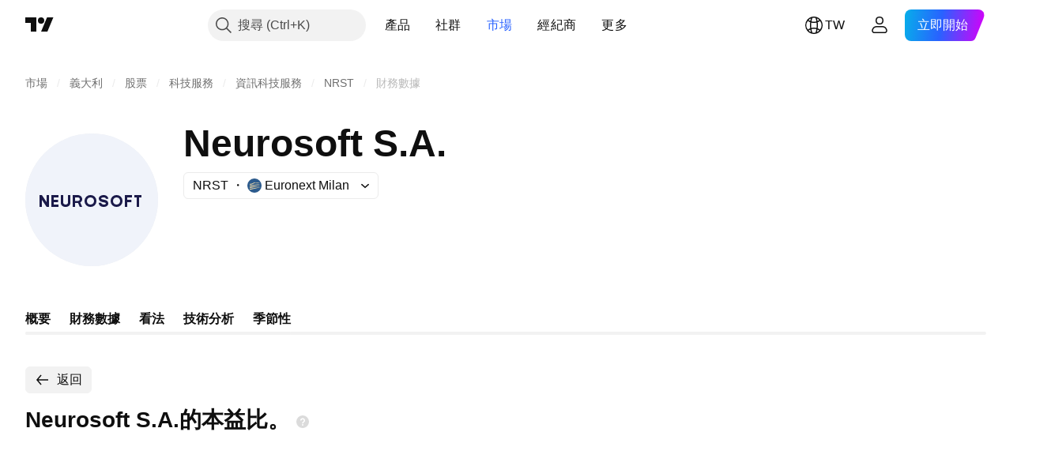

--- FILE ---
content_type: image/svg+xml
request_url: https://s3-symbol-logo.tradingview.com/neurosoft--big.svg
body_size: 431
content:
<!-- by TradingView --><svg width="56" height="56" viewBox="0 0 56 56" xmlns="http://www.w3.org/2000/svg"><path fill="#F0F3FA" d="M0 0h56v56H0z"/><path d="M46 27v-1h3v1h-1v4h-1v-4h-1ZM42 31v-5h3v1h-2v1h1.76v1H43v2h-1ZM34 27.59c-.02-.32-.27-.59-.95-.59-.68 0-1.04.16-1.05.46-.02.32.87.41 1.12.46l.39.09c.78.17 1.48.62 1.49 1.5 0 1.07-1 1.49-1.94 1.49-1.13 0-2.06-.56-2.06-1.77h1c.02.46.68.77 1.12.77.43 0 .87-.17.88-.5 0-.33-.8-.42-1.04-.47l-.48-.1c-.84-.2-1.48-.66-1.48-1.42 0-1.05 1.12-1.51 2.05-1.51.97 0 1.94.54 1.95 1.59h-1Z" fill="#1B1A4A"/><path fill-rule="evenodd" d="M27.5 31a2.4 2.4 0 0 0 2.5-2.5 2.4 2.4 0 0 0-2.5-2.5 2.4 2.4 0 0 0-2.5 2.5 2.4 2.4 0 0 0 2.5 2.5Zm0-1c.88 0 1.5-.62 1.5-1.5 0-.87-.62-1.5-1.5-1.5s-1.5.62-1.5 1.5.62 1.5 1.5 1.5ZM38.5 31a2.4 2.4 0 0 0 2.5-2.5 2.4 2.4 0 0 0-2.5-2.5 2.4 2.4 0 0 0-2.5 2.5 2.4 2.4 0 0 0 2.5 2.5Zm0-1c.88 0 1.5-.62 1.5-1.5 0-.87-.62-1.5-1.5-1.5s-1.5.62-1.5 1.5.62 1.5 1.5 1.5Z" fill="#1B1A4A"/><path d="M20 31v-5h2.07c1 0 1.93.7 1.93 1.73 0 1.07-.88 1.62-1.98 1.62h-1.23v-.85h1.32c.4 0 .89-.21.89-.77s-.5-.73-.89-.73H21v4h-1Zm3-2.3 1 2.3h-1.03L22 28.7h1ZM18 26h1v3.27c0 1.14-.9 1.73-2 1.73s-2-.59-2-1.73V26h1v3.27c0 .42.56.73 1 .73.44 0 1-.3 1-.73V26ZM11 31v-5h3v1h-2v1h1.8v1H12v1h1.99v1H11ZM10 26v5H9l-2-3v3H6v-5h1l2 3v-3h1Z" fill="#1B1A4A"/></svg>

--- FILE ---
content_type: application/javascript; charset=utf-8
request_url: https://static.tradingview.com/static/bundles/symbol_category_page_header.9f25f02c036100ebd4ab.js
body_size: 291
content:
(self.webpackChunktradingview=self.webpackChunktradingview||[]).push([[22387],{690769:e=>{e.exports={}},991910:(e,r,a)=>{"use strict";var i=a(862360);a(690769);(0,i.initSymbolPageHeader)()}},e=>{e.O(0,[47026,26184,10648,62419,24840,52665,17066,83838,98177,4876,3391,50858,29847,24880,81951,22160,98614,22589,95626,88356,78820,30608,34700,17644,22969,66585,3004,78828,19465,17708,5193,51029,72543,15127,23170,41651,5084,90002,84434,25977,98777,4570,24377,44199,77348,8721,54688,81967,36921,13034,11389,7204,77196,12874,20541,22691,72834,6656,97406,51307,62560,4857,60733,94584,52294,56167,72373,68820,39394,28562,30331,45207,5347,90145,59334,91361,3691,79248,17675,48507,52255,32227,77507,22665,12886,22023,2373,62134,1620,68134,93243,42118,32378,29138,23298,91834,89095,70241,62142],(()=>{return r=991910,e(e.s=r);var r}));e.O()}]);

--- FILE ---
content_type: application/javascript; charset=utf-8
request_url: https://static.tradingview.com/static/bundles/zh_TW.33198.c5c446c9999a12bb3a35.js
body_size: 13064
content:
(self.webpackChunktradingview=self.webpackChunktradingview||[]).push([[33198,63173,43878,87178,8955,37117,47742,8800,83477],{431062:t=>{t.exports=["關於"]},213847:t=>{t.exports={en:["Currency: {currency}"]}},610795:t=>{t.exports=["年度"]},185330:t=>{t.exports=["最終"]},505170:t=>{t.exports=["臨時"]},603595:t=>{t.exports=["其他"]},362668:t=>{t.exports=["每月"]},451262:t=>{t.exports=["半年度"]},964836:t=>{t.exports=["特別的"]},46793:t=>{t.exports=["季度"]},340022:t=>{t.exports=["每週"]},183699:t=>{t.exports=["下一個"]},783477:t=>{t.exports=Object.create(null),t.exports.Technicals_study=["技術"],t.exports["*All Candlestick Patterns*_study"]=["*所有K線形態*"],t.exports["24-hour Volume_study"]=["24小時成交量"],t.exports["52 Week High/Low_study"]=["52週高點/低點"],t.exports.ASI_study=["振動升降指標(ASI)"],t.exports["Abandoned Baby - Bearish_study"]=["棄嬰形態 - 看跌"],t.exports["Abandoned Baby - Bullish_study"]=["棄嬰形態 - 看漲"],t.exports["Accelerator Oscillator_study"]=["加速震盪指標"],t.exports["Accounts payable_study"]=["應付帳款"],t.exports["Accounts receivable - trade, net_study"]=["應收帳款 - 貿易，淨額"],t.exports["Accounts receivables, gross_study"]=["應收帳款，總額"],t.exports.Accruals_study=["應計費用"],t.exports["Accrued payroll_study"]=["應計薪資"],t.exports["Accumulated depreciation, total_study"]=["累計折舊，總計"],t.exports["Accumulation/Distribution_study"]=["累積/派發指標"],t.exports["Accumulative Swing Index_study"]=["振動升降指標(ASI)"],t.exports["Additional paid-in capital/Capital surplus_study"]=["額外實收資本/資本盈餘"],t.exports["Advance Decline Line_study"]=["騰落指標(Advance Decline Line)"],t.exports["Advance Decline Ratio_study"]=["漲跌比率(Advance Decline Ratio)"],t.exports["Advance/Decline Ratio (Bars)_study"]=["漲跌比率(K線)"],t.exports["Advance/Decline_study"]={en:["Advance/Decline"]},t.exports["After tax other income/expense_study"]=["稅後其他收入/支出"],t.exports["All Chart Patterns_study"]=["所有圖表形態"],t.exports["Altman Z-score_study"]=["Altman Z-得分"],t.exports["Amortization of deferred charges_study"]=["遞延資產攤銷"],t.exports["Amortization of intangibles_study"]=["無形資產攤銷"],t.exports.Amortization_study=["攤銷"],t.exports["Anchored Volume Profile_study"]=["錨定成交量分佈圖"],t.exports["Arnaud Legoux Moving Average_study"]=["阿諾勒古移動均線"],t.exports.Aroon_study=["阿隆指標"],t.exports["Asset turnover_study"]=["資產週轉率"],t.exports["Auto Anchored Volume Profile_study"]=["自動錨定成交量分佈圖"],t.exports["Auto Fib Extension_study"]=["自動斐波那契擴展"],t.exports["Auto Fib Retracement_study"]=["自動斐波那契回撤"],t.exports["Auto Pitchfork_study"]=["自動分叉線"],t.exports["Auto Trendlines_study"]=["自動趨勢線"],t.exports["Average Daily Range_study"]=["平均每日範圍"],t.exports["Average Day Range_study"]=["平均日範圍"],t.exports["Average Directional Index_study"]=["平均趨向指標"],t.exports["Average Price_study"]=["平均價格"],t.exports["Average True Range_study"]=["真實波幅均值"],t.exports["Average basic shares outstanding_study"]=["平均基本流通股"],t.exports["Awesome Oscillator_study"]=["動量震盪指標"],t.exports.BBTrend_study={en:["BBTrend"]},t.exports["Bad debt / Doubtful accounts_study"]=["呆帳/可疑帳目"],t.exports["Balance of Power_study"]=["均勢"],t.exports["BarUpDn Strategy_study"]=["BarUpDn策略"],t.exports["Basic EPS_study"]=["基本每股收益"],
t.exports["Basic earnings per share (Basic EPS)_study"]=["基本每股收益（基本EPS）"],t.exports["Bearish Flag Chart Pattern_study"]=["下降旗形圖表形態"],t.exports["Bearish Pennant Chart Pattern_study"]=["看跌三角旗形圖表形態"],t.exports["Beneish M-score_study"]={en:["Beneish M-score"]},t.exports["Bollinger BandWidth_study"]=["布林帶寬指標"],t.exports["Bollinger Bands %b_study"]=["布林帶%b"],t.exports["Bollinger Bands Strategy directed_study"]=["布林帶定向策略(Bollinger Bands Strategy directed)"],t.exports["Bollinger Bands Strategy_study"]=["布林帶策略"],t.exports["Bollinger Bands_study"]=["布林帶"],t.exports["Bollinger Bars_study"]=["布林K線"],t.exports["Book value per share_study"]=["每股帳面價值"],t.exports["Bull Bear Power_study"]=["牛熊力度指標"],t.exports["Bullish Flag Chart Pattern_study"]=["看漲旗形圖表形態"],t.exports["Bullish Pennant Chart Pattern_study"]=["上升三角旗形圖表形態"],t.exports["Buyback yield %_study"]=["回購殖利率%"],t.exports["COGS to revenue ratio_study"]=["銷售成本收入比"],t.exports.CRSI_study={en:["CRSI"]},t.exports["CapEx per share_study"]=["每股資本支出"],t.exports["Capital and operating lease obligations_study"]=["資本和經營租賃義務"],t.exports["Capital expenditures - fixed assets_study"]=["資本支出 - 固定資產"],t.exports["Capital expenditures - other assets_study"]=["資本支出 - 其他資產"],t.exports["Capital expenditures_study"]=["資本支出"],t.exports["Capitalized lease obligations_study"]=["資本化租賃義務"],t.exports["Cash & equivalents_study"]=["現金等價物"],t.exports["Cash and short term investments_study"]=["現金和短期投資"],t.exports["Cash conversion cycle_study"]=["現金轉換週期"],t.exports["Cash from financing activities_study"]=["籌資活動產生的現金流"],t.exports["Cash from investing activities_study"]=["投資活動產生的現金流"],t.exports["Cash from operating activities_study"]=["經營活動產生的現金流"],t.exports["Cash per share_study"]=["每股現金"],t.exports["Cash to debt ratio_study"]=["現金債務比率"],t.exports["Chaikin Money Flow_study"]=["蔡金資金流量"],t.exports["Chaikin Oscillator_study"]=["蔡金震盪指標"],t.exports["Chaikin Volatility_study"]=["蔡金波動率"],t.exports["Chande Kroll Stop_study"]=["錢德克羅停損"],t.exports["Chande Momentum Oscillator_study"]=["錢德動量震盪指標"],t.exports["Change in accounts payable_study"]=["應付帳款變動"],t.exports["Change in accounts receivable_study"]=["應收帳款變動"],t.exports["Change in accrued expenses_study"]=["應計費用變動"],t.exports["Change in inventories_study"]=["庫存變化"],t.exports["Change in other assets/liabilities_study"]=["其他資產/負債變動"],t.exports["Change in taxes payable_study"]=["應付稅款變動"],t.exports["Changes in working capital_study"]=["營運資金變動"],t.exports.ChannelBreakOutStrategy_study=["通道突破策略(Channel Break Out Strategy)"],t.exports["Chop Zone_study"]=["波動區間"],t.exports["Choppiness Index_study"]=["波動指數"],t.exports["Commodity Channel Index_study"]=["順勢指標"],t.exports["Common dividends paid_study"]=["普通股息支付"],t.exports["Common equity, total_study"]=["普通股，總計"],t.exports["Common stock par/Carrying value_study"]=["通股面值/帳面價值"],t.exports.Compare_study=["比較"],t.exports["Conditional Expressions_study"]=["條件表達式(Conditional Expressions)"],t.exports["Connors RSI_study"]=["康納相對強弱指標"],t.exports.ConnorsRSI_study=["康納相對強弱指標(Connors RSI)"],
t.exports["Consecutive Up/Down Strategy_study"]=["連續向上/向下策略(Consecutive Up/Down Strategy)"],t.exports["Coppock Curve_study"]=["估波曲線"],t.exports["Correlation - Log_study"]=["相關 - 記錄"],t.exports["Correlation Coefficient_study"]=["相關係數"],t.exports["Cost of goods sold_study"]=["銷貨成本"],t.exports["Cost of goods_study"]=["貨物成本"],t.exports["Crypto Open Interest_study"]=["加密貨幣未平倉合約"],t.exports["Cumulative Volume Delta_study"]=["累計成交量增量"],t.exports["Cumulative Volume Index_study"]=["累積量指標"],t.exports["Cup and Handle Chart Pattern_study"]=["杯柄圖表形態"],t.exports["Current portion of LT debt and capital leases_study"]=["長期債務和資本租賃的流動部分"],t.exports["Current ratio_study"]=["流動比率"],t.exports.DMI_study={en:["DMI"]},t.exports["Dark Cloud Cover - Bearish_study"]=["烏雲蓋頂 - 看跌"],t.exports["Days inventory_study"]=["庫存天數"],t.exports["Days payable_study"]=["應付天數"],t.exports["Days sales outstanding_study"]=["銷售變現天數"],t.exports["Debt to EBITDA ratio_study"]=["債務與EBITDA比率"],t.exports["Debt to assets ratio_study"]=["資產負債率"],t.exports["Debt to equity ratio_study"]=["債務權益比"],t.exports["Debt to revenue ratio_study"]=["債務收入比"],t.exports["Deferred income, current_study"]=["遞延收入，流動"],t.exports["Deferred income, non-current_study"]=["遞延收入，非流動"],t.exports["Deferred tax assets_study"]=["遞延所得稅資產"],t.exports["Deferred tax liabilities_study"]=["遞延所得稅負債"],t.exports["Deferred taxes (cash flow)_study"]=["遞延稅款（現金流）"],t.exports["Deprecation and amortization_study"]=["折舊和攤銷"],t.exports["Depreciation & amortization (cash flow)_study"]=["折舊和攤銷（現金流）"],t.exports["Depreciation/depletion_study"]=["折舊/損耗"],t.exports.Depreciation_study=["折舊"],t.exports["Detrended Price Oscillator_study"]=["區間震盪指標(Detrended Price Oscillator)"],t.exports["Diluted EPS_study"]=["稀釋後每股盈餘"],t.exports["Diluted earnings per share (Diluted EPS)_study"]=["稀釋每股收益（稀釋EPS）"],t.exports["Diluted net income available to common stockholders_study"]=["普通股股東可獲得的稀釋淨收入"],t.exports["Diluted shares outstanding_study"]=["稀釋流通股"],t.exports["Dilution adjustment_study"]=["稀釋調整"],t.exports["Directional Movement Index_study"]=["動向指標"],t.exports["Directional Movement_study"]=["動向指標"],t.exports["Discontinued operations_study"]=["已停止的業務"],t.exports["Divergence Indicator_study"]=["背離指標(Divergence Indicator)"],t.exports["Dividend payout ratio %_study"]=["股息支付率%"],t.exports["Dividend yield %_study"]=["股息殖利率%"],t.exports["Dividends payable_study"]=["應付股息"],t.exports["Dividends per share - common stock primary issue_study"]=["每股股息 - 普通股主要發行"],t.exports["Doji Star - Bearish_study"]=["十字星 - 看跌"],t.exports["Doji Star - Bullish_study"]=["十字星 - 看漲"],t.exports.Doji_study=["十字星"],t.exports["Donchian Channels_study"]=["唐奇安通道"],t.exports["Double Bottom Chart Pattern_study"]=["雙重底圖表形態"],t.exports["Double EMA_study"]=["雙指數移動平均"],t.exports["Double Top Chart Pattern_study"]=["雙重頂圖表形態"],t.exports["Downside Tasuki Gap - Bearish_study"]=["下肩帶缺口 - 看跌"],t.exports["Dragonfly Doji - Bullish_study"]=["蜻蜓十字星 - 看漲"],t.exports["EBIT per share_study"]=["每股息稅前盈餘"],t.exports["EBITDA margin %_study"]=["EBITDA利潤率%"],
t.exports["EBITDA per share_study"]=["每股息稅折舊及攤銷前盈餘"],t.exports.EBITDA_study=["稅息折舊及攤銷前利潤(EBITDA)"],t.exports.EBIT_study={en:["EBIT"]},t.exports["EMA Cross_study"]=["EMA 交叉"],t.exports["EPS basic one year growth_study"]=["每股收益基本一年增長"],t.exports["EPS diluted one year growth_study"]=["稀釋每股盈餘一年增長"],t.exports["EPS estimates_study"]=["每股盈餘預估"],t.exports["Earnings yield_study"]=["收益率"],t.exports["Ease Of Movement_study"]=["簡易波動指標"],t.exports["Ease of Movement_study"]=["簡易波動指標"],t.exports["Effective interest rate on debt %_study"]=["債務有效利率%"],t.exports["Elder Force Index_study"]=["艾達爾強力指標"],t.exports["Elder's Force Index_study"]=["艾達爾強力指標(EFI)"],t.exports["Elders Force Index_study"]=["艾達爾強力指標"],t.exports["Elliott Wave Chart Pattern_study"]=["艾略特波浪圖表形態"],t.exports["Engulfing - Bearish_study"]=["吞沒形態 - 看跌"],t.exports["Engulfing - Bullish_study"]=["吞沒形態 - 看漲"],t.exports["Enterprise value to EBIT ratio_study"]=["企業價值與EBIT比率"],t.exports["Enterprise value to EBITDA ratio_study"]=["企業價值與EBITDA比率"],t.exports["Enterprise value to revenue ratio_study"]=["企業價值收入比"],t.exports["Enterprise value_study"]=["企業價值"],t.exports.Envelope_study=["包絡線"],t.exports.Envelopes_study=["包絡線指標"],t.exports["Equity in earnings_study"]=["收益權益"],t.exports["Equity to assets ratio_study"]=["權益資產比"],t.exports["Evening Doji Star - Bearish_study"]=["十字昏星 - 看跌"],t.exports["Evening Star - Bearish_study"]=["昏星 - 看跌"],t.exports["Falling Three Methods - Bearish_study"]=["下降三法 - 看跌"],t.exports["Falling Wedge Chart Pattern_study"]=["下降楔形圖表形態"],t.exports["Falling Window - Bearish_study"]=["下降窗口 - 看跌"],t.exports["Financing activities – other sources_study"]=["融資活動 — 其他來源"],t.exports["Financing activities – other uses_study"]=["融資活動 — 其他用途"],t.exports["Fisher Transform_study"]=["費雪變換"],t.exports["Fixed Range Volume Profile_study"]=["固定範圍成交量分佈圖"],t.exports["Fixed Range_study"]=["固定範圍"],t.exports["Float shares outstanding_study"]=["流通股"],t.exports["Free cash flow margin %_study"]=["自由現金流利潤率%"],t.exports["Free cash flow per share_study"]=["每股自由現金流"],t.exports["Free cash flow_study"]=["自由現金流"],t.exports["Free float_study"]=["自由流通股"],t.exports["Fulmer H factor_study"]=["Fulmer H因子"],t.exports["Funding Rate_study"]=["融資費率"],t.exports["Funds from operations_study"]=["營運資金"],t.exports.Gaps_study=["跳空"],t.exports["Goodwill to assets ratio_study"]=["商譽資產比"],t.exports["Goodwill, net_study"]=["商譽，淨額"],t.exports["Graham's number_study"]=["葛立恆數"],t.exports["Gravestone Doji - Bearish_study"]=["墓碑十字星 - 看跌"],t.exports["Greedy Strategy_study"]=["貪婪策略"],t.exports["Gross margin %_study"]=["毛利率%"],t.exports["Gross profit to assets ratio_study"]=["毛利資產比"],t.exports["Gross profit_study"]=["毛利潤"],t.exports["Gross property/plant/equipment_study"]=["總資產/廠房/設備"],t.exports["Guppy Multiple Moving Average_study"]=["顧比複合移動平均線（GMMA）"],t.exports["Hammer - Bullish_study"]=["錘型 - 看漲"],t.exports["Hanging Man - Bearish_study"]=["上吊線 - 看跌"],t.exports["Harami - Bearish_study"]=["孕育形態 - 看跌"],t.exports["Harami - Bullish_study"]=["孕育形態 - 看漲"],t.exports["Harami Cross - Bearish_study"]=["十字孕線 - 看跌"],
t.exports["Harami Cross - Bullish_study"]=["十字孕線 - 看漲"],t.exports["Head and Shoulders Chart Pattern_study"]=["頭肩圖表形態"],t.exports["Historical Volatility_study"]=["歷史波動率"],t.exports["Hull Moving Average_study"]=["船體移動平均線"],t.exports["Ichimoku Cloud_study"]=["一目均衡表"],t.exports.Ichimoku_study=["一目均衡表"],t.exports.Impairments_study=["減值"],t.exports["InSide Bar Strategy_study"]=["InSide Bar 策略"],t.exports["Income Tax Credits_study"]=["所得稅抵免"],t.exports["Income Tax, current - foreign_study"]=["所得稅，當前 - 國外"],t.exports["Income tax payable_study"]=["應交所得稅"],t.exports["Income tax, current - domestic_study"]=["所得稅，當期 - 國內"],t.exports["Income tax, current_study"]=["所得稅，當前"],t.exports["Income tax, deferred - domestic_study"]=["所得稅，遞延 - 國內"],t.exports["Income tax, deferred - foreign_study"]=["所得稅，遞延 - 國外"],t.exports["Income tax, deferred_study"]=["所得稅，遞延"],t.exports["Interest capitalized_study"]=["利息資本化"],t.exports["Interest coverage_study"]=["利息覆蓋"],t.exports["Interest expense on debt_study"]=["債務利息支出"],t.exports["Interest expense, net of interest capitalized_study"]=["利息支出，扣除利息資本化"],t.exports["Inventories - finished goods_study"]=["庫存 - 成品"],t.exports["Inventories - progress payments & other_study"]=["庫存 - 分期付款和其他"],t.exports["Inventories - raw materials_study"]=["庫存 - 原料"],t.exports["Inventories - work in progress_study"]=["庫存 - 在製品"],t.exports["Inventory to revenue ratio_study"]=["庫存收入比"],t.exports["Inventory turnover_study"]=["庫存週轉率"],t.exports["Inverted Cup and Handle Chart Pattern_study"]=["反轉杯柄圖表形態"],t.exports["Inverted Hammer - Bullish_study"]=["倒錘型 - 看漲"],t.exports["Inverted Head and Shoulders Chart Pattern_study"]=["倒頭肩圖表形態"],t.exports["Investing activities – other sources_study"]=["投資活動 – 其他來源"],t.exports["Investing activities – other uses_study"]=["投資活動 – 其他用途"],t.exports["Investments in unconsolidated subsidiaries_study"]=["對未合併子公司的投資"],t.exports["Issuance of long term debt_study"]=["發行長期債務"],t.exports["Issuance/retirement of debt, net_study"]=["發行/償還債務，淨額"],t.exports["Issuance/retirement of long term debt_study"]=["發行/償還長期債務"],t.exports["Issuance/retirement of other debt_study"]=["發行/償還其他債務"],t.exports["Issuance/retirement of short term debt_study"]=["發行/償還短期債務"],t.exports["Issuance/retirement of stock, net_study"]=["股票的發行/註銷，淨額"],t.exports["KZ index_study"]=["KZ指數"],t.exports["Keltner Channel Strategy_study"]=["Keltner Channel 策略"],t.exports["Keltner Channels Strategy_study"]=["肯特納通道策略"],t.exports["Keltner Channels_study"]=["肯特纳通道"],t.exports["Key stats_study"]=["關鍵統計數據"],t.exports["Kicking - Bearish_study"]=["反沖形態 - 看跌"],t.exports["Kicking - Bullish_study"]=["反沖形態 - 看漲"],t.exports["Klinger Oscillator_study"]=["克林格成交量震盪指標"],t.exports["Know Sure Thing_study"]={en:["Know Sure Thing"]},t.exports["Least Squares Moving Average_study"]=["最小平方移動平均線"],t.exports["Legal claim expense_study"]=["法律索賠費用"],t.exports["Linear Regression Channel_study"]=["線性回歸通道"],t.exports["Linear Regression Curve_study"]=["線性回歸曲線"],t.exports["Linear Regression Slope_study"]=["線性回歸斜率"],t.exports["Linear Regression_study"]=["線性回歸"],
t.exports.Liquidations_study=["強制平倉"],t.exports["Liquidity ratios_study"]=["流動性比率"],t.exports["Long Lower Shadow - Bullish_study"]=["長下影線 - 看漲"],t.exports["Long Short Accounts %_study"]=["多空帳戶百分比"],t.exports["Long Upper Shadow - Bearish_study"]=["長上影線 - 看跌"],t.exports["Long term debt excl. lease liabilities_study"]=["長期債務，不包含租賃負債"],t.exports["Long term debt to total assets ratio_study"]=["長期債務與總資產比率"],t.exports["Long term debt to total equity ratio_study"]=["長期債務與總權益比率"],t.exports["Long term debt_study"]=["長期債務"],t.exports["Long term investments_study"]=["長期投資"],t.exports["Long/Short Ratio Accounts_study"]=["多空帳戶比率"],t.exports["MA Cross_study"]=["均線交叉線"],t.exports["MA with EMA Cross_study"]=["MA與EAM交叉"],t.exports["MA/EMA Cross_study"]=["MA/EAM交叉"],t.exports["MACD Strategy_study"]=["MACD策略"],t.exports.MACD_study=["平滑異同移動平均線(MACD)"],t.exports["Majority Rule_study"]=["多數決原則"],t.exports["Market capitalization_study"]=["市值"],t.exports["Marubozu Black - Bearish_study"]=["大陰燭 - 看跌"],t.exports["Marubozu White - Bullish_study"]=["大陽燭 - 看漲"],t.exports["Mass Index_study"]=["梅斯線"],t.exports["McGinley Dynamic_study"]=["McGinley動態指標"],t.exports["Median Price_study"]=["中位數價格"],t.exports.Median_study=["中立線"],t.exports["Minority interest_study"]=["少數股東權益"],t.exports["Miscellaneous non-operating expense_study"]=["雜項營業外費用"],t.exports["Momentum Strategy_study"]=["動量策略"],t.exports.Momentum_study=["動量"],t.exports["Money Flow Index_study"]=["資金流量指數"],t.exports["Money Flow_study"]=["資金流量"],t.exports["Moon Phases_study"]=["月相指標(Moon Phases)"],t.exports["Morning Doji Star - Bullish_study"]=["十字晨星 - 看漲"],t.exports["Morning Star - Bullish_study"]=["晨星 - 看漲"],t.exports["Moving Average Adaptive_study"]=["自適應移動平均線"],t.exports["Moving Average Channel_study"]=["移動平均通道(Moving Average Channel)"],t.exports["Moving Average Convergence Divergence_study"]=["平滑異同移動平均線"],t.exports["Moving Average Convergence/Divergence_study"]=["平滑異同均線"],t.exports["Moving Average Double_study"]=["雙移動平均線"],t.exports["Moving Average Exponential_study"]=["指數移動平均"],t.exports["Moving Average Hamming_study"]=["海明移動平均"],t.exports["Moving Average Modified_study"]=["修正後移動平均線"],t.exports["Moving Average Multiple_study"]=["多重移動平均線"],t.exports["Moving Average Ribbon_study"]=["移動平均線緞帶"],t.exports["Moving Average Simple_study"]=["簡單移動平均線"],t.exports["Moving Average Triple_study"]=["三重移動平均"],t.exports["Moving Average Weighted_study"]=["移動加權"],t.exports["Moving Average_study"]=["移動平均"],t.exports["MovingAvg Cross_study"]=["移動平均線交叉"],t.exports["MovingAvg2Line Cross_study"]=["移動平均雙線交叉(MovingAvg2Line Cross)"],t.exports["Multi-Time Period Charts_study"]=["多時段圖表(Multi-Time Period Charts)"],t.exports["Net Volume_study"]=["淨成交量"],t.exports["Net current asset value per share_study"]=["每股流動資產淨值"],t.exports["Net debt_study"]=["淨債務"],t.exports["Net income (cash flow)_study"]=["淨收入（現金流）"],t.exports["Net income before discontinued operations_study"]=["停業前的淨收入"],t.exports["Net income per employee_study"]=["員工人均淨收入"],t.exports["Net income_study"]=["淨收入"],t.exports["Net intangible assets_study"]=["淨無形資產"],
t.exports["Net margin %_study"]=["淨利潤率%"],t.exports["Net property/plant/equipment_study"]=["淨資產/廠房/設備"],t.exports["Non-cash items_study"]=["非現金項目"],t.exports["Non-controlling/minority interest_study"]=["非控股/少數股權"],t.exports["Non-operating income, excl. interest expenses_study"]=["營業外收入，不包含利息支出"],t.exports["Non-operating income, total_study"]=["營業外收入，總計"],t.exports["Non-operating interest income_study"]=["營業外利息收入"],t.exports["Note receivable - long term_study"]=["應收票據 - 長期"],t.exports["Notes payable_study"]=["應付票據"],t.exports["Number of employees_study"]=["員工人數"],t.exports["Number of shareholders_study"]=["股東人數"],t.exports["On Balance Volume_study"]=["能量潮"],t.exports["On Neck - Bearish_study"]=["上頸線 - 看跌"],t.exports["Open Interest_study"]=["未平倉合約"],t.exports["Operating cash flow per share_study"]=["每股營運現金流"],t.exports["Operating earnings yield %_study"]=["營業收入殖利率%"],t.exports["Operating expenses (excl. COGS)_study"]=["營運費用（不包括COGS）"],t.exports["Operating income_study"]=["營業收入"],t.exports["Operating lease liabilities_study"]=["經營租賃負債"],t.exports["Operating margin %_study"]=["營業利潤率%"],t.exports["Other COGS_study"]=["其他銷貨成本(COGS)"],t.exports["Other common equity_study"]=["其他普通股"],t.exports["Other cost of goods sold_study"]=["其他銷貨成本"],t.exports["Other current assets, total_study"]=["其他流動資產，總計"],t.exports["Other current liabilities_study"]=["其他流動負債"],t.exports["Other exceptional charges_study"]=["其他特殊費用"],t.exports["Other financing cash flow items, total_study"]=["其他籌資現金流量項目，合計"],t.exports["Other intangibles, net_study"]=["其他無形資產，淨額"],t.exports["Other investing cash flow items, total_study"]=["其他投資現金流量項目，合計"],t.exports["Other investments_study"]=["其他投資"],t.exports["Other liabilities, total_study"]=["其他負債，總計"],t.exports["Other long term assets, total_study"]=["其他長期資產，總計"],t.exports["Other non-current liabilities, total_study"]=["其他非流動負債，總計"],t.exports["Other operating expenses, total_study"]=["其他營運費用，總計"],t.exports["Other receivables_study"]=["其他應收款項"],t.exports["Other short term debt_study"]=["其他短期債務"],t.exports["OutSide Bar Strategy_study"]=["OutSide Bar 策略"],t.exports.Overlay_study=["疊加"],t.exports["PEG ratio_study"]=["PEG比率"],t.exports["Paid in capital_study"]=["實收資本"],t.exports["Parabolic SAR Strategy_study"]=["拋物線指標(SAR)策略"],t.exports["Parabolic SAR_study"]=["拋物線指標(SAR)"],t.exports["Per share metrics_study"]=["每股指標"],t.exports.Performance_study=["績效"],t.exports["Periodic Volume Profile_study"]=["定期成交量分佈圖"],t.exports["Piercing - Bullish_study"]=["穿刺 - 看漲"],t.exports["Piotroski F-score_study"]={en:["Piotroski F-score"]},t.exports["Pivot Extension Strategy_study"]=["樞軸點擴展策略"],t.exports["Pivot Points High Low_study"]=["軸樞點 - 高低點(Pivot Points High Low)"],t.exports["Pivot Points Standard_study"]=["軸樞點 - 標準(Pivot Points Standard)"],t.exports["Pivot Reversal Strategy_study"]=["Pivot Reversal 策略"],t.exports["Preferred dividends paid_study"]=["優先股息支付"],t.exports["Preferred dividends_study"]=["優先股息"],t.exports["Preferred stock, carrying value_study"]=["優先股，帳面價值"],t.exports["Prepaid expenses_study"]=["預付費用"],
t.exports["Pretax equity in earnings_study"]=["稅前收益權益"],t.exports["Pretax income_study"]=["稅前收入"],t.exports["Price Channel Strategy_study"]=["Price Channel 策略"],t.exports["Price Channel_study"]=["價格通道(Price Channel)"],t.exports["Price Oscillator_study"]=["價格震盪指標"],t.exports["Price Target_study"]=["目標價"],t.exports["Price Volume Trend_study"]=["價量趨勢指標"],t.exports["Price earnings ratio forward_study"]=["市盈率遠期"],t.exports["Price sales ratio forward_study"]=["市銷率遠期"],t.exports["Price to book ratio_study"]=["股價淨值比"],t.exports["Price to cash flow ratio_study"]=["價格現金流比率"],t.exports["Price to earnings ratio_study"]=["本益比"],t.exports["Price to free cash flow ratio_study"]=["價格與自由現金流比率"],t.exports["Price to sales ratio_study"]=["股價營收比"],t.exports["Price to tangible book ratio_study"]=["股價有形資產比"],t.exports["Profitability ratios_study"]=["盈利率"],t.exports["Provision for risks & charge_study"]=["風險及費用準備金"],t.exports["Purchase of investments_study"]=["購買證券投資"],t.exports["Purchase/acquisition of business_study"]=["購買/收購業務"],t.exports["Purchase/sale of business, net_study"]=["購銷業務淨額"],t.exports["Purchase/sale of investments, net_study"]=["購銷投資淨額"],t.exports["Quality ratio_study"]=["質量比率"],t.exports["Quick ratio_study"]=["速動比率"],t.exports["RCI Ribbon_study"]=["RCI緞帶"],t.exports["RSI Divergence Indicator_study"]=["RSI背離指標"],t.exports["RSI Strategy_study"]=["RSI 策略"],t.exports["Rank Correlation Index_study"]=["秩相關指數"],t.exports["Rate Of Change_study"]=["變動率指標"],t.exports["Rectangle Chart Pattern_study"]=["矩形圖表形態"],t.exports["Reduction of long term debt_study"]=["減少長期債務"],t.exports["Relative Strength Index_study"]=["相對強弱指標"],t.exports["Relative Vigor Index_study"]=["相對能量指數"],t.exports["Relative Volatility Index_study"]=["相對離散指數"],t.exports["Relative Volume at Time_study"]=["某一時間的相對成交量"],t.exports["Repurchase of common & preferred stock_study"]=["回購普通股和優先股"],t.exports["Research & development to revenue ratio_study"]=["研發收入比"],t.exports["Research & development_study"]=["研究和開發費用"],t.exports["Restructuring charge_study"]=["重組費用"],t.exports["Retained earnings_study"]=["保留盈餘"],t.exports["Return on assets %_study"]=["資產報酬率%"],t.exports["Return on equity %_study"]=["股本報酬率%"],t.exports["Return on equity adjusted to book value %_study"]=["股本報酬率調整為帳面價值%"],t.exports["Return on invested capital %_study"]=["投資資本回報率%"],t.exports["Return on tangible assets %_study"]=["有形資產回報率%"],t.exports["Return on tangible equity %_study"]=["有形股本回報率%"],t.exports["Revenue estimates_study"]=["收入估算"],t.exports["Revenue one year growth_study"]=["年增長收入"],t.exports["Revenue per employee_study"]=["員工人均收入"],t.exports["Revenue per share_study"]=["每股盈餘"],t.exports["Rising Three Methods - Bullish_study"]=["上升三法 - 看漲"],t.exports["Rising Wedge Chart Pattern_study"]=["上升楔形圖表形態"],t.exports["Rising Window - Bullish_study"]=["上升窗口 - 看漲"],t.exports["Rob Booker - ADX Breakout_study"]=["Rob Booker - ADX突破"],t.exports["Rob Booker - Intraday Pivot Points_study"]=["Rob Booker - 日內樞軸點"],t.exports["Rob Booker - Knoxville Divergence_study"]=["Rob Booker - 諾克斯維爾分歧Knoxville Divergence"],
t.exports["Rob Booker - Missed Pivot Points_study"]=["Rob Booker - 錯過樞軸點"],t.exports["Rob Booker - Reversal_study"]=["Rob Booker - 反轉"],t.exports["Rob Booker - Ziv Ghost Pivots_study"]=["Rob Booker - Ziv Ghost軸樞點"],t.exports["SMI Ergodic Indicator/Oscillator_study"]=["SMI遍歷性指標(SMI Ergodic Indicator/Oscillator)"],t.exports["SMI Ergodic Indicator_study"]=["SMI 遍歷指標"],t.exports["SMI Ergodic Oscillator_study"]=["SMI 遍歷指標"],t.exports["Sale of common & preferred stock_study"]=["普通股和優先股出售"],t.exports["Sale of fixed assets & businesses_study"]=["出售固定資產和業務"],t.exports["Sale/maturity of investments_study"]=["投資出售/到期"],t.exports.Seasonality_study=["季節性"],t.exports["Selling/general/admin expenses, other_study"]=["銷售/一般/管理費用，其他"],t.exports["Selling/general/admin expenses, total_study"]=["銷售/一般/管理費用，總計"],t.exports["Session Time Price Opportunity_study"]=["交易時段時間價格機會"],t.exports["Session Volume HD_study"]=["時段成交量HD"],t.exports["Session Volume Profile HD_study"]=["交易時段成交量分佈圖HD"],t.exports["Session Volume Profile_study"]=["交易時段成交量分佈圖"],t.exports["Session Volume_study"]=["時段成交量"],t.exports["Shareholders' equity_study"]=["股東權益"],t.exports["Shares buyback ratio %_study"]=["股票回購比%"],t.exports["Shooting Star - Bearish_study"]=["射擊之星 - 看跌"],t.exports["Short term debt excl. current portion of LT debt_study"]=["短期債務不包括一年內到期之長期負債"],t.exports["Short term debt_study"]=["短期債務"],t.exports["Short term investments_study"]=["短期投資"],t.exports["Sloan ratio %_study"]={en:["Sloan ratio %"]},t.exports["Smoothed Moving Average_study"]=["平滑移動均線"],t.exports["Solvency ratios_study"]=["償債能力比率"],t.exports["Spinning Top Black_study"]=["陰線"],t.exports["Spinning Top White_study"]=["白色紡錘線"],t.exports["Springate score_study"]={en:["Springate score"]},t.exports["Standard Deviation_study"]=["標準偏差"],t.exports["Standard Error Bands_study"]=["標準誤差帶"],t.exports["Standard Error_study"]=["標準誤差"],t.exports.Stoch_study={en:["Stoch"]},t.exports["Stochastic Momentum Index_study"]=["隨機動量指數"],t.exports["Stochastic RSI_study"]=["隨機RSI"],t.exports["Stochastic Slow Strategy_study"]=["慢速隨機策略"],t.exports.Stochastic_study=["隨機指標"],t.exports.SuperTrend_study=["超級趨勢指標"],t.exports["Supertrend Strategy_study"]=["超級趨勢策略"],t.exports.Supertrend_study=["超級趨勢"],t.exports["Sustainable growth rate_study"]=["可持續增長率"],t.exports.TRIX_study=["三重平滑均線"],t.exports["Tangible book value per share_study"]=["每股有形帳面價值"],t.exports["Tangible common equity ratio_study"]=["有形普通股權益資本比"],t.exports.Taxes_study=["稅"],t.exports["Technical Ratings Strategy_study"]=["技術評級策略"],t.exports["Technical Ratings_study"]=["技術評級"],t.exports["Three Black Crows - Bearish_study"]=["三烏鴉 - 看跌"],t.exports["Three White Soldiers - Bullish_study"]=["白三兵 - 看漲"],t.exports["Time Price Opportunity_study"]=["時間價格機會"],t.exports["Time Weighted Average Price_study"]=["時間加權平均價格"],t.exports["Tobin's Q (approximate)_study"]=["Tobin's Q（近似值）"],t.exports["Total assets_study"]=["總資產"],t.exports["Total cash dividends paid_study"]=["支付的現金股息總額"],t.exports["Total common shares outstanding_study"]=["已發行普通股總數"],
t.exports["Total current assets_study"]=["總流動資產"],t.exports["Total current liabilities_study"]=["總流動負債"],t.exports["Total debt per share_study"]=["每股總負債"],t.exports["Total debt_study"]=["總債務"],t.exports["Total equity_study"]=["權益總額"],t.exports["Total inventory_study"]=["總庫存"],t.exports["Total liabilities & shareholders' equities_study"]=["總負債和股東權益"],t.exports["Total liabilities_study"]=["總負債"],t.exports["Total non-current assets_study"]=["非流動資產總計"],t.exports["Total non-current liabilities_study"]=["總非流動負債"],t.exports["Total operating expenses_study"]=["總營運費用"],t.exports["Total receivables, net_study"]=["應收帳款總額，淨額"],t.exports["Total revenue_study"]=["總收入"],t.exports["Trading Sessions_study"]=["交易時段"],t.exports["Treasury stock - common_study"]=["庫藏股 - 普通"],t.exports["Trend Strength Index_study"]=["趨勢強度指標"],t.exports["Tri-Star - Bearish_study"]=["三星 - 看跌"],t.exports["Tri-Star - Bullish_study"]=["三星 - 看漲"],t.exports["Triangle Chart Pattern_study"]=["三角形圖表形態"],t.exports["Triple Bottom Chart Pattern_study"]=["三底圖表形態"],t.exports["Triple EMA_study"]=["三指數移動平均線(Triple EMA)"],t.exports["Triple Top Chart Pattern_study"]=["三頂圖表形態"],t.exports["True Strength Index_study"]=["真實強弱指數"],t.exports["True Strength Indicator_study"]=["真實強度指標"],t.exports["Tweezer Bottom - Bullish_study"]=["鑷子底 - 看漲形態"],t.exports["Tweezer Top - Bearish_study"]=["鑷頂 - 看跌"],t.exports["Typical Price_study"]=["典型價格"],t.exports["Ultimate Oscillator_study"]=["終極震盪指標"],t.exports["Unrealized gain/loss_study"]=["未實現收益/損失"],t.exports["Unusual income/expense_study"]=["異常收入/支出"],t.exports["Up/Down Volume_study"]=["上漲/下跌成交量"],t.exports["Upside Tasuki Gap - Bullish_study"]=["上肩帶缺口 - 看漲"],t.exports["VWAP Auto Anchored_study"]=["VWAP自動錨定"],t.exports.VWAP_study={en:["VWAP"]},t.exports.VWMA_study=["交易量加權移動平均"],t.exports["Valuation ratios_study"]=["估值比率"],t.exports["Visible Average Price_study"]=["可見平均價格"],t.exports["Visible Range Volume Profile_study"]=["可見範圍成交量分佈圖"],t.exports["Visible Range_study"]=["可視範圍"],t.exports.Vol_study=["成交量"],t.exports["Volatility Close-to-Close_study"]=["波動率Close-to-Close"],t.exports["Volatility Index_study"]=["波動率指標"],t.exports["Volatility O-H-L-C_study"]=["波動率O-H-L-C"],t.exports["Volatility Stop_study"]=["波動停損(Volatility Stop)"],t.exports["Volatility Zero Trend Close-to-Close_study"]=["波動率零趨勢Close-to-Close"],t.exports["Volty Expan Close Strategy_study"]=["Volty EXPAN Close 策略"],t.exports["Volume Delta_study"]=["成交量增量"],t.exports["Volume Oscillator_study"]=["成交量震盪指標(Volume Oscillator)"],t.exports["Volume Weighted Average Price_study"]=["成交量加權平均價格"],t.exports["Volume Weighted Moving Average_study"]=["成交量加權移動平均線"],t.exports.Volume_study=["成交量"],t.exports["Vortex Indicator_study"]=["渦流指標"],t.exports["Williams %R_study"]={en:["Williams %R"]},t.exports["Williams Alligator_study"]=["威廉鱷魚"],t.exports["Williams Fractal_study"]=["威廉分形"],t.exports["Williams Fractals_study"]=["威廉分型"],t.exports["Williams Percent Range_study"]=["威廉指標"],t.exports["Woodies CCI_study"]=["伍迪商品路徑指標(Woodies CCI)"],t.exports["Working capital per share_study"]=["每股營運資本"],
t.exports["Zig Zag_study"]=["拋物線轉向"],t.exports["Zmijewski score_study"]={en:["Zmijewski score"]}},79869:t=>{t.exports={en:["COGS"]}},725765:t=>{t.exports=["執行長"]},514269:t=>{t.exports=["普通股Tier 1比率"]},343900:t=>{t.exports=["公司近期表現和利潤率"]},181939:t=>{t.exports=["複製連結"]},904543:t=>{t.exports=["取消"]},729716:t=>{t.exports=["資本適足率分析"]},941549:t=>{t.exports=["資本配置分析"]},60058:t=>{t.exports=["資本結構"]},986090:t=>{t.exports=["現金等價物"]},94820:t=>{t.exports=["現金流"]},817865:t=>{t.exports=["在@tradingview上查看{shortName}的財務數據分析。謀定而後動。"]},208800:t=>{t.exports=["點擊這裡以了解更多"]},47742:t=>{t.exports=["關閉選單"]},540613:t=>{t.exports=["少數人持股"]},949618:t=>{t.exports=["貨幣：{currency}"]},535770:t=>{t.exports=["目前"]},316183:t=>{t.exports=["數量"]},984847:t=>{t.exports=["年度"]},254786:t=>{t.exports=["實際"]},450719:t=>{t.exports=["盤後"]},14834:t=>{t.exports=["收盤後"]},104760:t=>{t.exports=["資產"]},903010:t=>{t.exports=["資產負債表"]},519391:t=>{t.exports=["基本每股收益 (TTM)"]},552274:t=>{t.exports=["開盤前"]},224879:t=>{t.exports=["盤前"]},131033:t=>{t.exports=["按國家"]},248866:t=>{t.exports=["按來源"]},651687:t=>{t.exports=["按來源/企業"]},743593:t=>{t.exports=["毛利潤"]},719143:t=>{t.exports=["成長和盈利能力"]},930266:t=>{t.exports=["數據"]},722677:t=>{t.exports=["日期"]},671507:t=>{t.exports=["債務"]},555933:t=>{t.exports=["債務水平和覆蓋範圍"]},46302:t=>{t.exports=["股息金額"]},694075:t=>{t.exports=["配息歷史"]},126687:t=>{t.exports=["股息摘要"]},304872:t=>{t.exports=["股息配發歷史"]},938092:t=>{t.exports=["股息殖利率(FY)"]},505839:t=>{t.exports=["股息殖利率(指定)"]},44719:t=>{t.exports=["股息殖利率TTM"]},261147:t=>{t.exports=["股息殖利率、歷史和可持續性"]},137260:t=>{t.exports=["股息"]},315352:t=>{t.exports=["每股股息(FY)"]},189372:t=>{t.exports={en:["EPS"]}},519275:t=>{t.exports=["每股盈餘預估"]},151105:t=>{t.exports=["員工(FY)"]},34654:t=>{t.exports=["企業價值"]},844543:t=>{t.exports=["收益"]},272916:t=>{t.exports=["保留盈餘"]},196122:t=>{t.exports=["即時財報"]},980767:t=>{t.exports=["估算"]},730974:t=>{t.exports=["估計"]},7201:t=>{t.exports=["除息日"]},713013:t=>{t.exports=["費用及調整"]},647863:t=>{t.exports=["匯出"]},379909:t=>{t.exports=["將財務報表轉為csv"]},664891:t=>{t.exports=["成立"]},920138:t=>{t.exports=["預測"]},636787:t=>{t.exports=["融資"]},312982:t=>{t.exports=["匯出財務報表"]},918784:t=>{t.exports=["財務健康"]},953811:t=>{t.exports=["財務狀況分析"]},940356:t=>{t.exports=["公司的財務狀況和償付能力"]},856135:t=>{t.exports=["財務數據"]},803251:t=>{t.exports=["自由流通股"]},461804:t=>{t.exports=["自由現金流"]},967587:t=>{t.exports=["頻率"]},893699:t=>{t.exports=["確定股票公平價值的基本指標"]},819199:t=>{t.exports=["主要事件"]},228477:t=>{t.exports={en:["H1 {year}"]}},326909:t=>{t.exports={en:["H2 {year}"]}},87783:t=>{t.exports=["整數費用"]},802286:t=>{t.exports=["整數和非整數。費用"]},262556:t=>{t.exports=["整數。費用和PCL"]},620296:t=>{t.exports=["投資"]},655923:t=>{t.exports=["收入證明"]},323957:t=>{t.exports=["指標"]},532192:t=>{t.exports=["保險準備金"]},32329:t=>{t.exports=["保險準備金、理賠和保費"]},819295:t=>{t.exports=["確認"]},701943:t=>{t.exports=["營業費用"]},612282:t=>{t.exports=["營業收入"]},471571:t=>{t.exports=["營運"]},15797:t=>{t.exports=["概要"]},477025:t=>{t.exports=["所有權"]},803933:t=>{t.exports=["貸款損失準備金"]},529861:t=>{t.exports=["貸款和客戶存款"]},13313:t=>{t.exports=["長期"]},247054:t=>{
t.exports=["最後除息日"]},804962:t=>{t.exports=["最後一次付款"]},422944:t=>{t.exports=["最後付款日期"]},17720:t=>{t.exports=["負債"]},380297:t=>{t.exports=["負債與資產比"]},223339:t=>{t.exports=["鏈接複製到剪貼簿"]},437117:t=>{t.exports=["更多"]},276018:t=>{t.exports=["市值"]},239084:t=>{t.exports=["市值"]},352113:t=>{t.exports=["市值"]},301423:t=>{t.exports=["少數股東權益"]},810282:t=>{t.exports=["無可用數據"]},64533:t=>{t.exports=["無股息"]},510933:t=>{t.exports=["沒有符合您條件的指標"]},147018:t=>{t.exports=["這裡還沒有內容可顯示"]},647202:t=>{t.exports=["沒有東西符合您的標準"]},134905:t=>{t.exports=["非營業收入/支出"]},903928:t=>{t.exports=["非營業收入/支出"]},952210:t=>{t.exports=["營業外收入"]},695709:t=>{t.exports=["非整數。費用"]},600767:t=>{t.exports=["淨利潤率"]},23493:t=>{t.exports=["淨收入"]},707458:t=>{t.exports=["淨貸款"]},572863:t=>{t.exports=["下一個除息日"]},99060:t=>{t.exports=["下次付款"]},959815:t=>{t.exports=["下個付款日期"]},815013:t=>{t.exports=["下次財務報告日期"]},150186:t=>{t.exports=["所選項目"]},228727:t=>{t.exports=["半年度"]},458978:t=>{t.exports=["分享到Facebook"]},805844:t=>{t.exports=["分享到Symphony"]},239918:t=>{t.exports=["分享到Twitter"]},510543:t=>{t.exports=["分享鏈接"]},215693:t=>{t.exports=["短期"]},724936:t=>{t.exports=["顯示定義"]},764598:t=>{t.exports=["顯示較少"]},707073:t=>{t.exports=["顯示更多"]},723821:t=>{t.exports=["聲明"]},768627:t=>{t.exports=["統計"]},897339:t=>{t.exports=["訂閱細節已不再有效"]},962519:t=>{t.exports=["訂閱已因經紀商優惠活動而被修改"]},821778:t=>{t.exports=["匯總"]},571858:t=>{t.exports=["驚喜"]},371257:t=>{t.exports={en:["P/E"]}},227203:t=>{t.exports=["股價營收比"]},302238:t=>{t.exports=["保單理賠"]},266366:t=>{t.exports=["支付率(FY)"]},270704:t=>{t.exports=["支付率(TTM)"]},772453:t=>{t.exports=["付款日期"]},970074:t=>{t.exports=["績效"]},113060:t=>{t.exports=["期間"]},609254:t=>{t.exports=["期末"]},384734:t=>{t.exports=["您已更改訂閱。請重新刷新頁面以啟動新的更改。"]},5960:t=>{t.exports=["優先股"]},842131:t=>{t.exports=["已賺取保費"]},965523:t=>{t.exports=["稅前收入"]},725010:t=>{t.exports=["市盈率(TTM)"]},333166:t=>{t.exports=["本益比"]},317128:t=>{t.exports=["市銷率"]},751996:t=>{t.exports={en:["Q1 {year}"]}},200523:t=>{t.exports={en:["Q2 {year}"]}},620664:t=>{t.exports={en:["Q3 {year}"]}},540515:t=>{t.exports={en:["Q4 {year}"]}},934673:t=>{t.exports=["季度"]},278031:t=>{t.exports=["收入"]},723145:t=>{t.exports=["收入利潤轉換"]},532612:t=>{t.exports=["收入和收益預測和估計的準確性"]},760758:t=>{t.exports=["收入明細"]},743309:t=>{t.exports=["收入預估"]},529768:t=>{t.exports=["企業賺錢的收入來源和地區"]},905977:t=>{t.exports=["記錄日期"]},767410:t=>{t.exports=["移除"]},433784:t=>{t.exports=["報告期間"]},680110:t=>{t.exports=["已舉報"]},774484:t=>{t.exports=["儲備金佔總資本比"]},516045:t=>{t.exports=["網站"]},284634:t=>{t.exports={en:["TTM"]}},997199:t=>{t.exports=["總資本比率"]},529920:t=>{t.exports=["總資產"]},960435:t=>{t.exports=["存款總額"]},841014:t=>{t.exports=["總營運費用"]},490478:t=>{t.exports=["總負債"]},684177:t=>{t.exports=["總收入"]},194701:t=>{t.exports=["稅收及其他"]},737422:t=>{t.exports=["目前沒有該商品的獲利預測。"]},507001:t=>{t.exports=["目前沒有該商品的收入預測。"]},596374:t=>{t.exports=["目前沒有可顯示的資產和負債數據。"]},986176:t=>{t.exports=["目前沒有任何數據可顯示這種資本結構。"]},507364:t=>{t.exports=["目前沒有市值、收入或淨利數據可供顯示。"]},954980:t=>{t.exports=["目前選擇的時期沒有可顯示的收入數據。"]},101e3:t=>{t.exports=["Tier 1資本比率"]},342195:t=>{t.exports=["將財務報表轉為可供下載的CSV檔"]
},535950:t=>{t.exports=["異常收入/支出"]},518861:t=>{t.exports=["未到期溢價佔總資本的比例"]},677729:t=>{t.exports=["升級以獲得完整的財務數據訪問權限"]},201884:t=>{t.exports=["評價"]},357869:t=>{t.exports=["估值比率"]},301736:t=>{t.exports=["您已長時間沒有操作。請刷新頁面以查看您的訂閱狀態。"]},368390:t=>{t.exports=["您已升級訂閱。請刷新圖表以啟動新功能。"]},565824:t=>{t.exports=["訂閱已修改"]},619604:t=>{t.exports=["年增長"]},47832:t=>{t.exports=["{number} 至下一個收益報告"]},371749:t=>{t.exports=["{symbol}從未支付過股息，目前也沒有支付股息的計劃。"]},930867:t=>{t.exports=["{title}詳情"]},244398:t=>{t.exports=["{brokerLabel}已將您的訂閱升級至{planName}，有效期為{daysLeft}天。請重新載入圖表以查看最新變更。"]}}]);

--- FILE ---
content_type: application/javascript; charset=utf-8
request_url: https://static.tradingview.com/static/bundles/24627.9fd582d61aa10bc4a4f6.js
body_size: 11698
content:
(self.webpackChunktradingview=self.webpackChunktradingview||[]).push([[24627,54875],{902773:e=>{e.exports={divider:"divider-pzdcWv_c","orientation-horizontal":"orientation-horizontal-pzdcWv_c","orientation-vertical":"orientation-vertical-pzdcWv_c","size-xsmall":"size-xsmall-pzdcWv_c","size-small":"size-small-pzdcWv_c","size-medium":"size-medium-pzdcWv_c","size-large":"size-large-pzdcWv_c","size-xlarge":"size-xlarge-pzdcWv_c","size-xxlarge":"size-xxlarge-pzdcWv_c","type-primary":"type-primary-pzdcWv_c","type-secondary":"type-secondary-pzdcWv_c"}},213395:e=>{e.exports={lockButton:"lockButton-N_j3rnsK"}},450556:e=>{e.exports={shadowWrap:"shadowWrap-vKM0WfUu",container:"container-vKM0WfUu","legacy-mode":"legacy-mode-vKM0WfUu","container-mf-phone-landscape":"container-mf-phone-landscape-vKM0WfUu",titleWrap:"titleWrap-vKM0WfUu",title:"title-vKM0WfUu",gridLayout:"gridLayout-vKM0WfUu"}},640950:e=>{e.exports={container:"container-OWKkVLyj",largeHeight:"largeHeight-OWKkVLyj",sticky:"sticky-OWKkVLyj",filling:"filling-OWKkVLyj",shrinkShadow:"shrinkShadow-OWKkVLyj",values:"values-OWKkVLyj",firstColumn:"firstColumn-OWKkVLyj",gridLayout:"gridLayout-OWKkVLyj"}},993322:e=>{e.exports={"custom-highlight-group":"custom-highlight",container:"container-C9MdAMrq",beforeGroup:"beforeGroup-C9MdAMrq",lastRowBorder:"lastRowBorder-C9MdAMrq","legacy-mode":"legacy-mode-C9MdAMrq","container-mf-tablet-landscape":"container-mf-tablet-landscape-C9MdAMrq",titleText:"titleText-C9MdAMrq",withLink:"withLink-C9MdAMrq",solution:"solution-C9MdAMrq",selected:"selected-C9MdAMrq",titleWrap:"titleWrap-C9MdAMrq",boxShadow:"boxShadow-C9MdAMrq",beforeSelected:"beforeSelected-C9MdAMrq",withChange:"withChange-C9MdAMrq",groupTitleWrap:"groupTitleWrap-C9MdAMrq",groupTitle:"groupTitle-C9MdAMrq",shrinkShadow:"shrinkShadow-C9MdAMrq",offsetPadding:"offsetPadding-C9MdAMrq",arrow:"arrow-C9MdAMrq",hover:"hover-C9MdAMrq",clicked:"clicked-C9MdAMrq",accessible:"accessible-C9MdAMrq",opened:"opened-C9MdAMrq",hasChanges:"hasChanges-C9MdAMrq",title:"title-C9MdAMrq",bold:"bold-C9MdAMrq",highlightText:"highlightText-C9MdAMrq",titleColumn:"titleColumn-C9MdAMrq",subtitle:"subtitle-C9MdAMrq",values:"values-C9MdAMrq",filling:"filling-C9MdAMrq",gridLayout:"gridLayout-C9MdAMrq",linkButtonComponent:"linkButtonComponent-C9MdAMrq"}},583089:e=>{e.exports={container:"container-OxVAcLqi",additional:"additional-OxVAcLqi",hideOnMobile:"hideOnMobile-OxVAcLqi","legacy-mode":"legacy-mode-OxVAcLqi","container-mf-tablet-vertical":"container-mf-tablet-vertical-OxVAcLqi",hidden:"hidden-OxVAcLqi",subvalue:"subvalue-OxVAcLqi",change:"change-OxVAcLqi",negative:"negative-OxVAcLqi",positive:"positive-OxVAcLqi",wrap:"wrap-OxVAcLqi",gridLayout:"gridLayout-OxVAcLqi",alignLeft:"alignLeft-OxVAcLqi",value:"value-OxVAcLqi"}},707500:e=>{e.exports={values:"values-AtxjAQkN"}},630171:e=>{e.exports={table:"table-GQWAi9kx",forceMobile:"forceMobile-GQWAi9kx","legacy-mode":"legacy-mode-GQWAi9kx","container-mf-tablet-vertical":"container-mf-tablet-vertical-GQWAi9kx",heading:"heading-GQWAi9kx",title:"title-GQWAi9kx",
chart:"chart-GQWAi9kx"}},419119:e=>{e.exports={title:"title-cIIj4HrJ",disabled:"disabled-cIIj4HrJ",icon:"icon-cIIj4HrJ",locked:"locked-cIIj4HrJ",open:"open-cIIj4HrJ",actionIcon:"actionIcon-cIIj4HrJ",selected:"selected-cIIj4HrJ",codeIcon:"codeIcon-cIIj4HrJ",solutionIcon:"solutionIcon-cIIj4HrJ"}},477484:e=>{e.exports={"custom-highlight-group":"custom-highlight"}},856939:e=>{e.exports={button:"button-w6lVe_oI",hovered:"hovered-w6lVe_oI",disabled:"disabled-w6lVe_oI"}},319796:(e,t,a)=>{"use strict";a.d(t,{Divider:()=>l});var n=a(50959),i=a(497754),o=a.n(i),r=a(902773),s=a.n(r);function l(e){const{className:t,type:a="secondary",size:i="small",orientation:r="horizontal"}=e,l=o()(t,s().divider,s()[`size-${i}`],s()[`type-${a}`],s()[`orientation-${r}`]);return n.createElement("hr",{className:l,"aria-orientation":r})}},405964:(e,t,a)=>{"use strict";a.d(t,{useFocus:()=>i});var n=a(50959);function i(e,t){const[a,i]=(0,n.useState)(!1);(0,n.useEffect)((()=>{t&&a&&i(!1)}),[t,a]);const o={onFocus:(0,n.useCallback)((function(t){void 0!==e&&e.current!==t.target||i(!0)}),[e]),onBlur:(0,n.useCallback)((function(t){void 0!==e&&e.current!==t.target||i(!1)}),[e])};return[a,o]}},662929:(e,t,a)=>{"use strict";a.d(t,{useMergedRefs:()=>o});var n=a(50959),i=a(551080);function o(e){return(0,n.useCallback)((0,i.mergeRefs)(e),e)}},429973:(e,t,a)=>{"use strict";a.d(t,{formatTime:()=>u,isValidTimeOptionsDateStyle:()=>_,isValidTimeOptionsRange:()=>d});const n={calendar:"gregory",numberingSystem:"latn",hour12:!1},i={year:"numeric",month:"short",day:"numeric"},o={year:"numeric",month:"2-digit",day:"2-digit"},r={hour:"2-digit",minute:"2-digit",second:"2-digit"},s={timeZoneName:"shortOffset",weekday:"short"},l={year:0,month:1,day:2,hour:3,minute:4,second:5};const c=["year","month","day","hour","minute","second"];function d(e){return c.includes(e)}function _(e){return"numeric"===e||"short"===e}function u(e,t,a="year",c="day",d){const _=function(e="year",t="day",a={}){[e,t]=l[t]>l[e]?[e,t]:[t,e];const c={..."numeric"===a.dateStyle?o:i,...r},d=a.fractionalSecondDigits,_={...n,fractionalSecondDigits:void 0===d?void 0:Math.floor(Math.min(Math.max(1,d),3)),timeZone:a.timeZone,weekday:a.weekday?s.weekday:void 0,timeZoneName:a.timeZoneName?s.timeZoneName:void 0};return Object.keys(c).forEach((a=>{l[a]>=l[e]&&l[a]<=l[t]&&(_[a]=c[a])})),_}(a,c,d),u=new Intl.DateTimeFormat(t,_),h=new Date(e);return u.format(h)}},456335:(e,t,a)=>{"use strict";a.d(t,{featureCheck:()=>o});var n=a(400353);function i(e,t,a){return t.value||(0,n.enabled)(e,a)}function o(e,t,a){switch(e){case"SCREENER_INTERVALS":return function(e,t){const a=(0,n.getConfig)("SCREENER_INTERVALS",t);return!(!a||!a.interval)&&a.interval.includes(e.interval)}(t,a);case"SCREENER_AUTO_REFRESH":return i("SCREENER_AUTO_REFRESH",t,a);case"ALERTS_NO_EXPIRATION":return i("ALERTS_NO_EXPIRATION",t,a);default:return(0,n.enabled)(e,a)}}},31214:(e,t,a)=>{"use strict";a.d(t,{reloginOrGoPro:()=>c,runOrGoPro:()=>l,runOrGoProWithoutSync:()=>s});var n=a(526225),i=a(456335),o=a(691840),r=a(448806);function s(e,t,a,n,o){(0,
i.featureCheck)(t,n)?e():(0,r.openPaywall)({...a,runOrGoproWithFeatureCheckOptions:{featureCheck:()=>(0,i.featureCheck)(t,n),signInSuccess:e}},o)}async function l(e,t,a,i={},r){const l=window.is_authenticated;window.is_authenticated&&window.user.is_pro&&await(0,n.syncUserData)("gopro"),l===window.is_authenticated?s(e,t,a,i,r):(0,o.showSignModal)({source:a.goproSource,feature:a.feature,signinSuccess:e})}async function c(e,t){const a=window.is_authenticated;window.is_authenticated&&window.user.is_pro&&await(0,n.syncUserData)("gopro"),a===window.is_authenticated?(0,r.openPaywall)(e,t):(0,o.showSignModal)({source:e.goproSource,feature:e.feature})}},90309:(e,t,a)=>{"use strict";a.d(t,{FinancialsLockButton:()=>_});var n=a(50959),i=a(497754),o=a(444372),r=a(643528),s=a(79205),l=a(31214),c=a(283350),d=a(213395);function _(e){return n.createElement(r.LightButton,{className:i(d.lockButton,"apply-common-tooltip"),title:o.t(null,void 0,a(677729)),startSlot:n.createElement(s.Icon,{icon:c}),size:"xsmall",variant:"ghost",onClick:function(e){e.preventDefault(),(0,l.runOrGoPro)((()=>{}),"DEEP_FUNDAMENTALS_HISTORY",{feature:"deepFundamentalsNotification"})}})}},75665:(e,t,a)=>{"use strict";a.d(t,{FinancialsTableView:()=>g,calcColumnsCount:()=>p});var n=a(50959),i=a(444372),o=a(497754),r=a(675640),s=a(505237),l=a(580072),c=a(610203),d=a(862586),_=a(384898),u=a(302854),h=a(450556);const m=_;function g(e){const{items:t,getItemValues:_,headerValues:g,headerSubvalues:v,selectedItems:f,onItemSelect:b,onItemOpen:y,colorsProvider:w,searchFilter:x,isSearching:C,additionalField:M,firstColumn:S,groupIds:k,openedItems:E,gridLayout:I,title:A,period:N,style:L,className:V,mobileStartIndex:z,mobileEndIndex:O,rowTheme:q,tableContainerRef:W,hideHeader:H}=e,{responsiveness:R="legacy",breakpoint:B}=(0,n.useContext)(u.FinancialsTableRowContext),T=(0,n.useMemo)((()=>{if(L)return L;const e=t[0];let a;if(e){const{values:t,additional:n}=_(e.id);a=p(g?.length??0,t?.length??0,void 0!==n)}else a=p(g?.length??0,0,!1);return{"--tv-financials-table-columns-count":a}}),[M,g,t,_,L]);return t.length?n.createElement("div",{className:o(h.shadowWrap,"legacy"===R&&(0,d.containerBreakpoints)(h,B))},n.createElement("div",{className:o(h.container,I&&h.gridLayout,V),style:T},C&&n.createElement("div",{className:h.titleWrap},n.createElement("span",{className:h.title},A)),g&&!H&&n.createElement(s.Header,{additionalField:M,values:g,subvalues:v,firstColumn:S,gridLayout:I,mobileStartIndex:z,mobileEndIndex:O,tableContainerRef:W}),t.map(((o,s)=>{const{id:l,idWithoutPeriod:d,group:u,name:h,category:g,nestingLevel:p,children:v,show_change:b}=o,{values:S,additional:A,changes:L,additionalChange:V,showAsChange:W}=_(l,b),H=t[s+1],R=H?H.id:"",B=H?H.idWithoutPeriod:"",T=Boolean(f&&f.has(d));return n.createElement(r.Row,{key:l,idWithoutPeriod:d,category:g,title:h,subtitle:N!==c.PeriodId.Year&&L?i.t(null,void 0,a(619604)):void 0,values:S,changes:L,additionalValue:A,additionalChange:1!==M?V:void 0,hasChildren:Boolean(v),selected:T,color:w?.current?.getColor(d,T),isOpened:E?.has(d)&&Boolean(v),
offsetLevel:p,group:k?.has(l)&&!C?u:void 0,beforeGroup:!!k?.has(R)||void 0,beforeSelected:f&&f.has(B),onSelect:F,onOpen:y,LinkButtonComponent:e.LinkButtonComponent,highlightedString:C?x:void 0,gridLayout:I,solutionId:m[d],showAsChange:W,mobileStartIndex:z,mobileEndIndex:O,theme:q})}))),n.createElement(l.ShrinkShadow,{position:"right",root:W})):null;function F(e,t,a){b&&b(e,t,a)}}function p(e,t,a){let n=0;return t>0&&(n=t+(a?1:0)),Math.max(e,n)}},505237:(e,t,a)=>{"use strict";a.d(t,{Header:()=>c});var n=a(50959),i=a(497754),o=a(304328),r=a(580072),s=a(542163),l=a(640950);function c(e){const{additionalField:t,values:a,subvalues:c,firstColumn:d,gridLayout:_,mobileStartIndex:u,mobileEndIndex:h,tableContainerRef:m,sticky:g}=e,p=d?n.createElement("div",{className:l.firstColumn},d):null;return n.createElement("div",{className:i(l.container,_&&l.gridLayout,c&&l.largeHeight,g&&l.sticky)},!_&&n.createElement(r.ShrinkShadow,{className:l.shrinkShadow,root:m}),_?p:n.createElement("div",{className:l.filling},p),n.createElement(s.Values,{className:l.values,values:a,subvalues:c,additionalValue:(0,o.getAdditionalFieldValue)(t),gridLayout:_,mobileStartIndex:u,mobileEndIndex:h}),g&&n.createElement(r.ShrinkShadow,{className:l.shrinkShadow,root:m,position:"right"}))}},302854:(e,t,a)=>{"use strict";a.d(t,{FinancialsTableRowContext:()=>o});var n=a(50959);const i={valueFormatter:a(304328).valueFormatter,lastRowBorder:!1,responsiveness:"legacy",breakpoint:null},o=n.createContext(i)},675640:(e,t,a)=>{"use strict";a.d(t,{DEFAULT_ROW_THEME:()=>M,Row:()=>k});var n=a(50959),i=a(812831),o=a(444372),r=a(497754),s=a(79205),l=a(10172),c=a(650151),d=a(452623),_=a(742231);const u=a(477484)["custom-highlight-group"];function h(e){const{className:t,text:a,highlight:i,rules:o,fallbackHighlightClassName:r}=e,s=(0,n.useRef)(null);return(0,n.useEffect)((()=>{if(m()||!i||!a)return;const e=(0,_.getHighlightedChars)(i,a,o),t=(0,c.ensureNotNull)(s.current).childNodes[0],n=[];let r=null;for(let i=0;i<=a.length;i++)r?e[i]||(r.setEnd(t,i),n.push(r),r=null):e[i]&&(r=new Range,r.setStart(t,i));if(0===n.length)return;window.CSS.highlights.has(u)||window.CSS.highlights.set(u,new window.Highlight);const l=(0,c.ensureDefined)(window.CSS.highlights.get(u));return n.forEach((e=>{l.add(e)})),()=>{n.forEach((e=>{l.delete(e)}))}}),[a,i,o]),m()&&i?n.createElement(d.HighlightedText,{text:a,queryString:i,rules:o,className:r}):n.createElement("span",{ref:s,className:t},a)}function m(){return!window.CSS.highlights}var g=a(345848),p=a(580072),v=a(542163),f=a(302854),b=a(861482),y=a(270214),w=a(666436),x=a(862586),C=a(379978);const M=a(993322),S=22;function k(e){
const{idWithoutPeriod:t,highlightedString:c,title:d,subtitle:_,values:u,changes:m,additionalValue:k,hasChildren:E=!1,selected:I=!1,isOpened:A=!1,offsetLevel:N=0,group:L,beforeGroup:V,beforeSelected:z,onSelect:O,onOpen:q,additionalChange:W,color:H,LinkButtonComponent:R,gridLayout:B,solutionId:T,showAsChange:F,mobileStartIndex:D,mobileEndIndex:P,theme:j=M}=e,{lastRowBorder:K,tableContainerRef:G,responsiveness:Z="legacy",breakpoint:U}=(0,n.useContext)(f.FinancialsTableRowContext),{hideSolutions:J}=(0,n.useContext)(w.FinancialsViewContext),Q=Boolean(O)&&I,$=E&&A,X=(0,n.useRef)(null),Y=r(j.container,Q&&j.selected,V&&j.beforeGroup,Boolean(O)&&z&&j.beforeSelected,Boolean(m)&&j.withChange,B&&j.gridLayout,K&&j.lastRowBorder,"legacy"===Z&&(0,x.containerBreakpoints)(j,U)),ee=r({[j.titleWrap]:!0,[j.boxShadow]:Q&&H}),te={"--color-line-shadow":`${H}`},ae=(0,n.useMemo)((()=>{if(c)return[{fullMatch:new RegExp(`(${(0,l.regexpEscape)(c)})`,"i"),re:new RegExp(""),fuzzyHighlight:!0}]}),[c]),ne={className:j.solution,title:o.t(null,void 0,a(724936)),onClick:e=>{e.preventDefault(),(0,b.showSupportDialog)({solutionId:T})},isSelected:Q},ie=(0,i.useHistory)(),oe=n.createElement("span",{className:r(j.titleText,Boolean(R)&&j.withLink,"apply-overflow-tooltip"),ref:X},n.createElement(h,{className:j.highlightText,text:d,highlight:c,rules:ae})),re=R?n.createElement(R,{...e,className:j.linkButtonComponent,history:ie,onClick:function(){(0,g.trackEvent)("Financials","Separate page link","Indicator name")}},oe):oe;return n.createElement(n.Fragment,null,L&&n.createElement("div",{className:j.groupTitleWrap},n.createElement("div",{className:j.groupTitle},L)),n.createElement("div",{"data-name":d,className:Y,onClick:function(e){if(Boolean(R)&&e.target instanceof Node&&X.current?.contains(e.target)||e.defaultPrevented||!O)return;O(t,d,u)}},!B&&n.createElement(p.ShrinkShadow,{className:j.shrinkShadow,root:G}),n.createElement("div",{className:ee,style:te},n.createElement("div",{className:j.offsetPadding,style:{width:N*S}}),E&&n.createElement(s.Icon,{className:r(j.arrow,A&&j.opened,Q&&j.selected,Boolean(m)&&j.hasChanges),icon:C,onClick:function(e){if(!q)return;e.preventDefault(),q(t,d,u)}}),n.createElement("div",{className:j.titleColumn},n.createElement("span",{className:r(j.title,$&&j.bold,"apply-overflow-tooltip")},re,!J&&T&&n.createElement(y.ContentIconSolution,{...ne})),_&&n.createElement("span",{className:r(j.subtitle,"apply-overflow-tooltip")},_))),!B&&n.createElement("div",{className:j.filling}),n.createElement(v.Values,{id:t,className:j.values,values:u,changes:m,additionalValue:k,additionalChange:W,gridLayout:B,showAsChange:F,mobileStartIndex:D,mobileEndIndex:P,isData:!0})))}},542163:(e,t,a)=>{"use strict";a.d(t,{Values:()=>g});var n=a(50959),i=a(497754),o=a(754032),r=a(302854),s=a(862586),l=a(90309),c=a(583089);let d=null;function _(e){
const{id:t,value:a,subvalue:o,change:d,isAdditional:_,columnIndex:m,gridLayout:g,showAsChange:p,hideOnMobile:v,isData:f}=e,{valueFormatter:b,hiddenColumnCount:y,forceMobileView:w,responsiveness:x="legacy",breakpoint:C}=(0,n.useContext)(r.FinancialsTableRowContext),M=0===m||1===m,S=p?u(a):f?b(a,t,m):a,k=f&&void 0!==m&&void 0!==y&&m<y;return n.createElement("div",{className:i(c.container,_&&c.additional,g&&c.gridLayout,M&&c.alignLeft,v&&(w?c.hidden:c.hideOnMobile),"legacy"===x&&(0,s.containerBreakpoints)(c,C))},k?n.createElement(l.FinancialsLockButton,null):n.createElement("div",{className:c.wrap},n.createElement("div",{key:a,className:i(c.value,p&&c.change,p&&h(a))},S),void 0!==o&&n.createElement("div",{key:o,className:c.subvalue},o),void 0!==d&&n.createElement("div",{className:i(c.change,h(d))},u(d))))}function u(e){return"number"!=typeof e||isNaN(e)?"—":(t=e,d||(d=new o.PercentageFormatter),d.format(t,{signPositive:!0,signNegative:!0}));var t}function h(e){if("number"==typeof e&&0!==e&&!isNaN(e))return e<0?c.negative:c.positive}var m=a(707500);function g(e){const{id:t,className:a,values:o,subvalues:r,additionalValue:s,changes:l,additionalChange:c,gridLayout:d,showAsChange:u,mobileStartIndex:h=0,mobileEndIndex:g=o.length,isData:p}=e,v=n.createElement(n.Fragment,null,o.map(((e,a)=>n.createElement(_,{id:t,key:a,value:e,subvalue:r&&null!==e?r[a]:void 0,change:l&&null!==e?l[a]:void 0,columnIndex:a,gridLayout:d,showAsChange:u,hideOnMobile:a<h||a>=g,isData:p}))),void 0!==s&&n.createElement(_,{id:t,value:s,change:c,isAdditional:!0,gridLayout:d,showAsChange:u,isData:p}));return d?v:n.createElement("div",{className:i(a,m.values)},v)}},640187:(e,t,a)=>{"use strict";a.d(t,{DetailsChartAdaptive:()=>l});var n=a(50959),i=a(18182),o=a(586240),r=a(974570),s=a(326870);function l(e){const{periodsData:t,mobileEndIndex:a,mobileStartIndex:l=0,getChartSeriesArray:c,getShadedLayerProps:d,forceMobileView:_,extendScaleValue:u,bottomScaleClassname:h,filmstripOptions:m}=e,[g,p]=(0,n.useState)(!1),v=(0,n.useMemo)((()=>c(!1)),[c]),{leftVerticalScaleOptions:f,rightVerticalScaleOptions:b,chartRef:y}=(0,s.useGetVerticalScaleOptions)(v);(0,n.useEffect)((()=>{p(!0)}),[]);const w=(0,n.useMemo)((()=>c(!0).map((e=>({...e,values:e.values.slice(l,a??t.length)})))),[c,l,a,t.length]);return n.createElement(n.Fragment,null,g?n.createElement(i.MatchMedia,{rule:o["media-mf-tablet-vertical"]},(e=>{const i=e&&!_;return n.createElement(r.DetailsChart,{reference:y,bottomScaleNames:i?t:t.slice(l,a??t.length),seriesArray:i?v:w,extendScaleValue:u,bottomScaleClassname:i?void 0:h,shadedLayerProps:v.length&&d?d(i)??void 0:void 0,leftVerticalScaleOptions:f,rightVerticalScaleOptions:b,filmstripOptions:m})})):n.createElement(r.DetailsChart,{reference:y,bottomScaleNames:[],seriesArray:v,extendScaleValue:u,leftVerticalScaleOptions:f,rightVerticalScaleOptions:b}))}},55806:(e,t,a)=>{"use strict";a.d(t,{DEFAULT_THEME:()=>p,DetailsChartAndTable:()=>v})
;var n=a(50959),i=a(338561),o=a(640187),r=a(42989),s=a(302854),l=a(75665),c=a(304328),d=a(638456),_=a(224743),u=a(862586),h=a(462140),m=a(497754),g=a(630171);const p=g;function v(e){const{type:t,titleTag:_="div",theme:g=p,quotes:v,title:b,forceMobileView:y,mobileStartIndex:w=0,mobileEndIndex:x,getChartSeriesArray:C,hiddenColumnCount:M,selectedItems:S,saveSelectedItems:k,colorsProvider:E,getItemValues:I,flatList:A,periodsData:N,periodItems:L,getShadedLayerProps:V,setSelectedItems:z,isValuesKind:O,extendScaleValue:q,rightHeaderSlot:W,bottomScaleClassname:H,filmstripOptions:R,responsiveness:B="legacy",breakpoint:T=null,maxMobileColumns:F}=e,D=(0,n.useRef)(null),P=d.CheckMobile.iOS(),j=v?.fundamental_currency_code,K=(0,n.useMemo)((()=>{const e=N.length,t=L?.periods.length??0,a=(0,h.clamp)(e-w,0,F??e),n=(0,h.clamp)(t-w,0,F??t),i=(0,l.calcColumnsCount)(a,n,!1);return{"--details-table-mobile-columns-count":i,"--details-table-desktop-columns-count":y?i:(0,l.calcColumnsCount)(e,t,!1)}}),[N,L,w,y,F]),G=(0,n.useMemo)((()=>({lastRowBorder:!0,valueFormatter:c.valueFormatter,hiddenColumnCount:M,forceMobileView:y,tableContainerRef:D,responsiveness:B,breakpoint:T})),[M,y,D,B,T]);return n.createElement(n.Fragment,null,n.createElement("div",{className:g.heading},n.createElement(_,{className:g.title},b),W),n.createElement("div",{className:g.chart},n.createElement(o.DetailsChartAdaptive,{periodsData:N,mobileEndIndex:x,mobileStartIndex:w,getChartSeriesArray:C,getShadedLayerProps:V,forceMobileView:y,extendScaleValue:q,bottomScaleClassname:H,filmstripOptions:R})),n.createElement("div",{className:g.tableWrap},n.createElement(r.FinancialsScrollWrapper,{className:g.scrollWrapper,onScrollCapture:f,hasCustomTouchScrollAnimation:P,reference:e=>D.current=e},n.createElement(s.FinancialsTableRowContext.Provider,{value:G},n.createElement(l.FinancialsTableView,{selectedItems:S,headerValues:N,items:A,getItemValues:I,additionalField:0,onItemSelect:function(e){if(!O(e))return;const a=new Set(S);S.has(e)?a.delete(e):a.add(e);z(a),k&&k(a,t)},tableContainerRef:D,colorsProvider:E,firstColumn:j?i.t(null,{replace:{currency:j},context:"details_chart"},a(213847)):void 0,mobileStartIndex:w,mobileEndIndex:x,style:K,className:m(g.table,y&&g.forceMobile,"legacy"===B&&(0,u.containerBreakpoints)(g,T))})))))}function f(){_.globalCloseDelegate.fire()}},270214:(e,t,a)=>{"use strict";a.d(t,{ContentIconCode:()=>p,ContentIconLock:()=>m,ContentIconPage:()=>v,ContentIconRemove:()=>f,ContentIconSolution:()=>g});var n=a(50959),i=a(497754),o=a.n(i),r=a(79205),s=a(148547),l=a(126275),c=a(837364),d=a(638115),_=a(460925),u=a(166538),h=a(419119);function m(e){const{status:t,title:a}=e;return n.createElement(r.Icon,{title:a,className:o()(h.icon,"apply-common-tooltip","Locked"===t&&h.locked,"Open"===t&&h.open),icon:d})}function g(e){const{isSelected:t,className:a,...i}=e;return n.createElement(s.ListItemButton,{...i,className:o()(b(t),h.solutionIcon,a),icon:u})}function p(e){const{isSelected:t,...a}=e;return n.createElement(s.ListItemButton,{...a,className:o()(b(t),h.codeIcon),icon:c
})}function v(e){const{isSelected:t,...a}=e;return n.createElement(s.ListItemButton,{...a,className:b(t),icon:l})}function f(e){const{isSelected:t,...a}=e;return n.createElement(s.ListItemButton,{...a,className:b(t),icon:_})}function b(e){return o()(h.actionIcon,"apply-common-tooltip",e&&h.selected)}},666436:(e,t,a)=>{"use strict";a.d(t,{FinancialsViewContext:()=>n});const n=a(50959).createContext({isDialog:!1,hideSolutions:!1,breakpoint:null,responsiveness:"legacy"})},42989:(e,t,a)=>{"use strict";a.d(t,{FinancialsScrollWrapper:()=>r});var n=a(50959),i=a(403179),o=a(404742);class r extends o.AutoScrollingWrapper{render(){const{reference:e,...t}=this.props;return n.createElement(i.OverlayScrollWrapper,{...t,scrollContainerRef:this._ref})}}},593351:(e,t,a)=>{"use strict";a.d(t,{CircularColorsProvider:()=>r,useCircularColorsProvider:()=>s});var n=a(50959),i=a(790188),o=a(497763);class r{constructor(e={}){this._symbolsMap=new Map,this._lastIndex=0;const{startIndex:t,colors:a=o.SERIES_COLORS,areaColors:n=[],specificColors:i={},getHashKey:r}=e;void 0!==t&&(this._lastIndex=t);const s=a.filter((e=>!Object.values(i).includes(e)));this._colors=s,this._specificColors=new Map(Object.entries(i)),this._length=s.length,this._areaColors=n,this._hashKeyCallback=r}reset(){this._symbolsMap=new Map,this._lastIndex=0}getColor(e,t){const a=this._getHashKey(e),n=this._specificColors.get(a);if(void 0!==n)return n;const i=this._symbolsMap.get(a);if(void 0!==i)return(0,o.getItemByIndex)(this._colors,i);if(!t)return;const r=this._getNewIndex(a);return(0,o.getItemByIndex)(this._colors,r)}getAreaColor(e,t){const a=this._areaColors.find((t=>i.colorsPalette[t.line_color]===e));return a?.area_color[t]??"transparent"}getColorsMap(e){const t=new Map;for(let a=0;a<Math.min(e,this._length);a++)t.set(this._colors[a],a);return t}_getHashKey(e){return this._hashKeyCallback?.(e)||e}_getNewIndex(e){const t=this._lastIndex;return this._lastIndex===this._length-1?this._lastIndex=0:this._lastIndex++,this._symbolsMap.set(this._getHashKey(e),t),t}}function s(e={}){return(0,n.useRef)(new r(e))}},148547:(e,t,a)=>{"use strict";a.d(t,{ListItemButton:()=>l});var n=a(50959),i=a(497754),o=a.n(i),r=a(79205),s=a(856939);function l(e){const{className:t,disabled:a,...i}=e;return n.createElement(r.Icon,{className:o()(s.button,a&&s.disabled,t),...i})}},283350:e=>{e.exports='<svg xmlns="http://www.w3.org/2000/svg" viewBox="0 0 18 18" width="18" height="18"><path fill="currentColor" fill-rule="evenodd" d="M9 3a3 3 0 0 0-3 3v1h6V6a3 3 0 0 0-3-3ZM5 6v1a2 2 0 0 0-2 2v5c0 1.1.9 2 2 2h8a2 2 0 0 0 2-2V9a2 2 0 0 0-2-2V6a4 4 0 0 0-8 0Zm0 2a1 1 0 0 0-1 1v5a1 1 0 0 0 1 1h8a1 1 0 0 0 1-1V9a1 1 0 0 0-1-1H5Zm4 2a1 1 0 0 0-1 1v1a1 1 0 1 0 2 0v-1a1 1 0 0 0-1-1Z"/></svg>'},460925:e=>{
e.exports='<svg xmlns="http://www.w3.org/2000/svg" viewBox="0 0 18 18" width="18" height="18"><path fill="currentColor" d="M12 4h3v1h-1.04l-.88 9.64a1.5 1.5 0 0 1-1.5 1.36H6.42a1.5 1.5 0 0 1-1.5-1.36L4.05 5H3V4h3v-.5C6 2.67 6.67 2 7.5 2h3c.83 0 1.5.67 1.5 1.5V4ZM7.5 3a.5.5 0 0 0-.5.5V4h4v-.5a.5.5 0 0 0-.5-.5h-3ZM5.05 5l.87 9.55a.5.5 0 0 0 .5.45h5.17a.5.5 0 0 0 .5-.45L12.94 5h-7.9Z"/></svg>'},379978:e=>{e.exports='<svg xmlns="http://www.w3.org/2000/svg" viewBox="0 0 18 18" width="18" height="18" fill="none"><path stroke="currentColor" d="M8 5l3.5 3.5L8 12"/></svg>'},837364:e=>{e.exports='<svg xmlns="http://www.w3.org/2000/svg" viewBox="0 0 18 18" width="18" height="18" fill="none"><path fill="currentColor" d="M.5 9l-.22-.45a.5.5 0 0 0 0 .9L.5 9zm17 0l.22.45a.5.5 0 0 0 0-.9L17.5 9zm-15.66.67l-.22.45.22-.45zM7 2H5.5v1H7V2zM3 4.5v1.15h1V4.5H3zM1.62 7.88l-1.34.67.44.9 1.35-.67-.45-.9zM.28 9.45l1.34.67.45-.9-1.35-.67-.44.9zM3 12.35v1.15h1v-1.15H3zM5.5 16H7v-1H5.5v1zM11 3h1.5V2H11v1zm3 1.5v1.15h1V4.5h-1zm1.93 4.28l1.35.67.44-.9-1.34-.67-.45.9zm1.35-.23l-1.35.67.45.9 1.34-.67-.44-.9zM14 12.35v1.15h1v-1.15h-1zM12.5 15H11v1h1.5v-1zm3.43-5.78A3.5 3.5 0 0 0 14 12.35h1c0-.94.54-1.8 1.38-2.23l-.45-.9zM14 5.65a3.5 3.5 0 0 0 1.93 3.13l.45-.9A2.5 2.5 0 0 1 15 5.65h-1zM12.5 3c.83 0 1.5.67 1.5 1.5h1A2.5 2.5 0 0 0 12.5 2v1zM3 13.5A2.5 2.5 0 0 0 5.5 16v-1A1.5 1.5 0 0 1 4 13.5H3zm-1.38-3.38A2.5 2.5 0 0 1 3 12.35h1a3.5 3.5 0 0 0-1.93-3.13l-.45.9zM3 5.65a2.5 2.5 0 0 1-1.38 2.23l.45.9A3.5 3.5 0 0 0 4 5.65H3zm11 7.85c0 .83-.67 1.5-1.5 1.5v1a2.5 2.5 0 0 0 2.5-2.5h-1zM5.5 2A2.5 2.5 0 0 0 3 4.5h1C4 3.67 4.67 3 5.5 3V2z"/></svg>'},638115:e=>{e.exports='<svg xmlns="http://www.w3.org/2000/svg" viewBox="0 0 18 18" width="18" height="18" fill="none"><path fill="currentColor" fill-rule="evenodd" clip-rule="evenodd" d="M7 5.5a2.5 2.5 0 0 1 5 0V7H7V5.5zM6 7V5.5a3.5 3.5 0 1 1 7 0V7a2 2 0 0 1 2 2v5a2 2 0 0 1-2 2H6a2 2 0 0 1-2-2V9c0-1.1.9-2 2-2zm8 2a1 1 0 0 0-1-1H6a1 1 0 0 0-1 1v5a1 1 0 0 0 1 1h7a1 1 0 0 0 1-1V9zm-3 2.5a1.5 1.5 0 1 1-3 0 1.5 1.5 0 0 1 3 0z"/></svg>'},126275:e=>{e.exports='<svg xmlns="http://www.w3.org/2000/svg" viewBox="0 0 18 18" width="18" height="18" fill="none"><path fill="currentColor" fill-rule="evenodd" clip-rule="evenodd" d="M4 3h6v3.5c0 .28.22.5.5.5H14v8H4V3zm7 .7L13.3 6H11V3.7zm4 11.8v-9a.5.5 0 0 0 0-.06v.06L10.5 2h-7a.5.5 0 0 0-.5.5v13c0 .28.22.5.5.5h11a.5.5 0 0 0 .5-.5zM10.63 2.02zM6 7h2V6H6v1zm0 3h6V9H6v1zm0 3h6v-1H6v1z"/></svg>'},166538:e=>{e.exports='<svg xmlns="http://www.w3.org/2000/svg" viewBox="0 0 18 18" width="18" height="18"><path fill="currentColor" d="M9 17A8 8 0 1 0 9 1a8 8 0 0 0 0 16Zm0-3a1 1 0 1 1 0-2 1 1 0 0 1 0 2ZM6 7.5a3 3 0 1 1 6 0c0 .96-.6 1.48-1.17 1.98-.55.48-1.08.95-1.08 1.77h-1.5c0-1.37.7-1.9 1.33-2.38.49-.38.92-.71.92-1.37C10.5 6.67 9.82 6 9 6s-1.5.67-1.5 1.5H6Z"/></svg>'},384898:e=>{"use strict"
;e.exports=JSON.parse('{"ebitda":43000553610,"gross_profit":43000553611,"total_revenue":43000553619,"cost_of_goods":43000553618,"dep_amort_exp_income_s":43000563477,"cost_of_goods_excl_dep_amort":43000563478,"operating_expenses":43000563463,"sell_gen_admin_exp_total":43000553613,"sell_gen_admin_exp_other":43000553614,"research_and_dev":43000553612,"other_oper_expense_total":43000563483,"total_oper_expense":43000553615,"earnings_per_share_diluted":43000553616,"net_income":43000553617,"oper_income":43000563464,"total_non_oper_income":43000563465,"non_oper_interest_exp":43000563466,"interest_expense_on_debt":43000563467,"interest_capitalized":43000563468,"non_oper_income":43000563471,"non_oper_interest_income":43000563473,"pretax_equity_in_earnings":43000563474,"other_income":43000563479,"unusual_expense_inc":43000563476,"pretax_income":43000563462,"equity_in_earnings":43000563487,"income_tax":43000563492,"minority_interest_exp":43000563495,"after_tax_other_income":43000563497,"net_income_bef_disc_oper":43000563500,"discontinued_operations":43000563502,"dilution_adjustment":43000563504,"preferred_dividends":43000563506,"diluted_net_income":43000563516,"earnings_per_share_basic":43000563520,"total_liabilities_shrhldrs_equity":43000553626,"total_debt":43000553622,"total_assets":43000553623,"total_current_assets":43000557441,"cash_n_short_term_invest":43000563702,"cash_n_equivalents":43000563709,"short_term_invest":43000563716,"total_receivables_net":43000563738,"accounts_receivables_net":43000563740,"other_receivables":43000563741,"inventory_work_in_progress":43000563746,"inventory_progress_payments":43000563748,"inventory_finished_goods":43000563749,"inventory_raw_materials":43000563753,"prepaid_expenses":43000563757,"other_current_assets_total":43000563761,"total_non_current_assets":43000557440,"long_term_investments":43000563639,"long_term_note_receivable":43000563641,"investments_in_unconcsolidate":43000563645,"other_investments":43000563649,"ppe_total_net":43000563657,"ppe_total_gross":43000563667,"accum_deprec_total":43000563673,"deferred_tax_assests":43000563683,"intangibles_net":43000563686,"goodwill":43000563688,"other_intangibles_net":43000563689,"long_term_other_assets_total":43000563693,"total_liabilities":43000553624,"total_current_liabilities":43000557437,"short_term_debt":43000563554,"current_port_debt_capital_leases":43000563557,"short_term_debt_excl_current_port":43000563563,"notes_payable_short_term_debt":43000563600,"other_short_term_debt":43000563614,"accounts_payable":43000563619,"income_tax_payable":43000563621,"dividends_payable":43000563624,"accrued_payroll":43000563628,"deferred_income_current":43000563631,"other_current_liabilities":43000563635,"total_non_current_liabilities":43000557436,"long_term_debt":43000553621,"long_term_debt_excl_capital_lease":43000563521,"capital_operating_lease_obligations":43000563522,"capital_lease_obligations":43000563527,"operating_lease_liabilities":43000563532,"provision_f_risks":43000563535,"deferred_tax_liabilities":43000563536,"deferred_income_non_current":43000563540,"other_liabilities_total":43000563545,"total_equity":43000553625,"shrhldrs_equity":43000557442,"common_equity_total":43000563866,"retained_earnings":43000563867,"paid_in_capital":43000563871,"common_stock_par":43000563873,"additional_paid_in_capital":43000563874,"treasury_stock_common":43000563875,"other_common_equity":43000563877,"preferred_stock_carrying_value":43000563879,"minority_interest":43000563884,"free_cash_flow":43000553630,"cash_f_operating_activities":43000553627,"funds_f_operations":43000563886,"net_income_starting_line":43000563888,"cash_flow_deprecation_n_amortization":43000563892,"depreciation_depletion":43000564142,"amortization":43000564143,"cash_flow_deferred_taxes":43000564144,"non_cash_items":43000564146,"total_extra_items":43000564145,"changes_in_working_capital":43000564147,"change_in_accounts_receivable":43000564148,"change_in_taxes_payable":43000564149,"change_in_accounts_payable":43000564150,"change_in_accrued_expenses":43000564151,"change_in_inventories":43000564153,"change_in_other_assets":43000564154,"cash_f_investing_activities":43000553628,"purchase_sale_business":43000564156,"sales_of_business":43000564158,"purchase_of_business":43000564159,"purchase_sale_investments":43000564160,"sales_of_investments":43000564161,"purchase_of_investments":43000564162,"other_investing_cash_flow_items_total":43000564163,"other_investing_cash_flow_sources":43000564164,"other_investing_cash_flow_uses":43000564165,"capital_expenditures":43000564166,"capital_expenditures_fixed_assets":43000564167,"capital_expenditures_other_assets":43000564168,"cash_f_financing_activities":43000553629,"issuance_of_stock_net":43000564169,"sale_of_stock":43000564170,"purchase_of_stock":43000564171,"issuance_of_debt_net":43000564172,"issuance_of_short_term_debt":43000564173,"issuance_of_long_term_debt":43000564175,"supplying_of_long_term_debt":43000564176,"reduction_of_long_term_debt":43000564177,"issuance_of_other_debt":43000564178,"other_financing_cash_flow_items_total":43000564179,"other_financing_cash_flow_sources":43000564181,"other_financing_cash_flow_uses":43000564182,"total_cash_dividends_paid":43000564183,"common_dividends_cash_flow":43000564185,"preferred_dividends_cash_flow":43000564186,"market_cap_basic":43000597015,"number_of_employees":43000597080,"dividends_yield":43000597817,"dividend_payout_ratio":43000597738,"price_earnings":43000597017,"price_sales":43000597019,"price_cash_flow":43000597816,"price_book":43000597016,"enterprise_value":43000597077,"enterprise_value_ebitda":43000597064,"ev_ebit":43000597063,"ev_revenue":43000597065,"price_to_free_cash_flow":43000597814,"price_to_tangible_book":43000597815,"price_earnings_forward":43000597831,"price_sales_forward":43000597832,"return_on_assets":43000597054,"return_on_equity":43000597021,"return_on_invested_capital":43000597056,"gross_margin":43000597811,"operating_margin":43000597076,"ebitda_margin":43000597075,"net_margin":43000597074,"return_on_equity_adjust_to_book":43000597055,"return_on_tang_assets":43000597052,"return_on_tang_equity":43000597053,"free_cash_flow_margin":43000597813,"quick_ratio":43000597050,"current_ratio":43000597051,"invent_turnover":43000597046,"asset_turnover":43000597022,"debt_to_asset":43000597031,"debt_to_equity":43000597078,"long_term_debt_to_assets":43000597048,"debt_to_ebitda":43000597032,"debt_to_revenue":43000597033,"effective_interest_rate_on_debt":43000597034,"equity_to_asset":43000597035,"goodwill_to_asset":43000597036,"interst_cover":43000597037,"invent_to_revenue":43000597047,"share_buyback_ratio":43000597057,"sloan_ratio":43000597058,"earnings_estimate":43000597066,"sales_estimates":43000597067,"revenue_one_year_growth":43000597068,"earnings_per_share_basic_one_year_growth":43000597069,"earnings_per_share_diluted_one_year_growth":43000597071,"accruals_ratio":43000597073,"tangible_common_equity_ratio":43000597079,"revenue_per_employee":43000597081,"net_income_per_employee":43000597082,"graham_numbers":43000597084,"ncavps_ratio":43000597085,"quality_ratio":43000597086,"gross_profit_to_asset":43000597087,"buyback_yield":43000597088,"cash_conversion_cycle":43000597089,"peg_ratio":43000597090,"altman_z_score":43000597092,"piotroski_f_score":43000597734,"sustainable_growth_rate":43000597736,"research_and_develop_to_revenue":43000597739,"earnings_yield":43000597010,"tobin_q_ratio":43000597834,"beneish_m_score":43000597835,"kz_index":43000597844,"fulmer_h_factor":43000597847,"springate_score":43000597848,"zmijewski_score":43000597850,"cash_to_debt":43000597023,"cogs_to_revenue":43000597026,"days_invent":43000597028,"days_pay":43000597029,"day_sales_out":43000597030,"price_free_cash_flow":43000597814,"price_tangible_book":43000597815,"book_value_per_share":43000670330,"book_tangible_per_share":43000597072,"return_on_common_equity":43000656797,"ebit":43000670329,"total_shares_outstanding":43000670331,"float_shares_outstanding":43000670341,"dps_common_stock_prim_issue":43000670334,"basic_shares_outstanding":43000670320,"diluted_shares_outstanding":43000670322,"total_inventory":43000563745,"net_debt":43000665310,"funding_rate":43000762390,"liquidations":43000762400,"long_short_ratio":43000762399,"long_short_accounts":43000762397,"crypto_open_interest":43000762388,"active_supply_1y":43000773986,"posts_active":43000739601,"total_addresses_with_balance":43000703303,"addresses_supply_1_in_10":43000773987,"addresses_balance_1_usd":43000773988,"alt_rank":43000739592,"average_transaction":43000773989,"average_transaction_usd":43000703309,"contributors_created":43000739599,"posts_created":43000739601,"addresses_active":43000703304,"galaxy_score":43000739595,"supply_addresses_balance_1_usd":43000773990,"supply_addresses_balance_0001":43000773991,"supply_addresses_balance_1_in_10":43000773992,"interactions":43000739598,"large_tx_count":43000703310,"large_tx_volume":43000773993,"large_tx_volume_usd":43000703312,"addresses_new":43000703320,"market_cap_real":43000773994,"rvt_adj_90":43000773995,"sentiment":43000739593,"social_dominance":43000739596,"ser":43000773996,"tvl":43000703299,"txs_count":43000703305,"fees_usd":43000773997,"txs_volume_usd":43000703307,"txs_volume":43000703306,"contributors_active":43000739599}')
}}]);